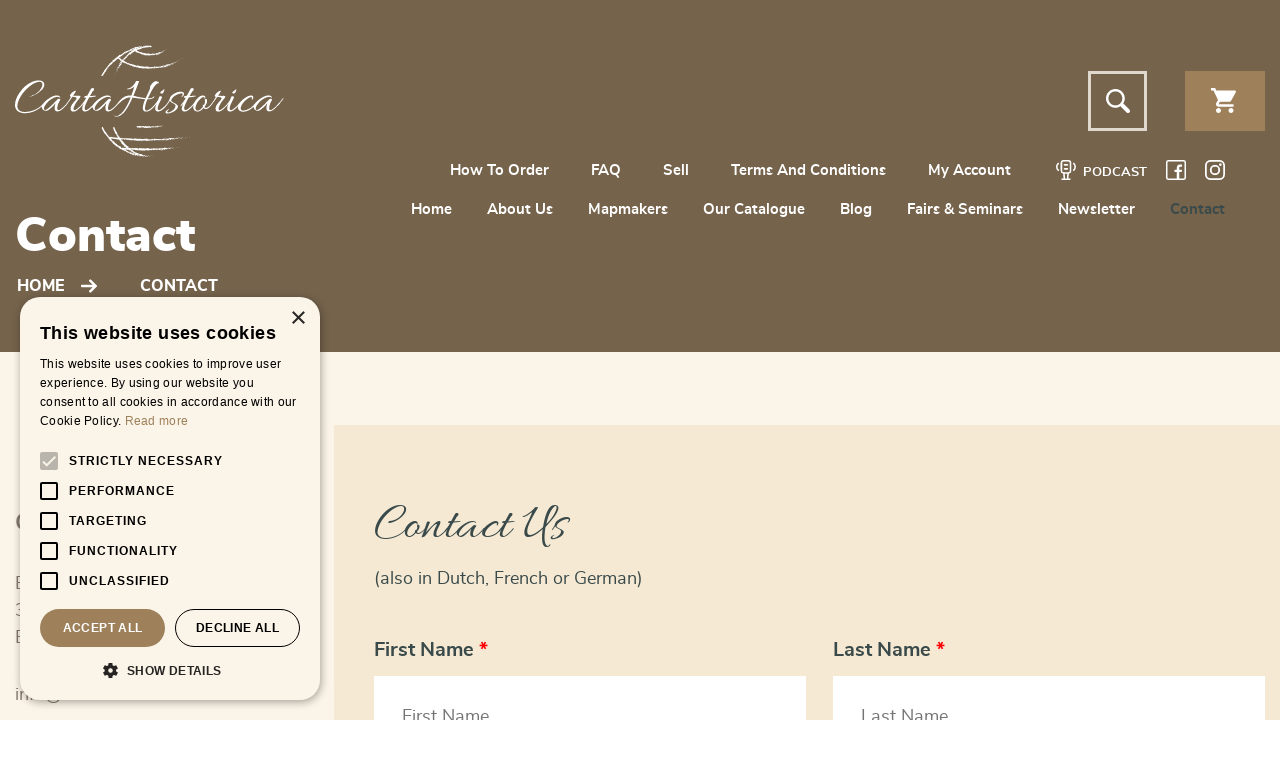

--- FILE ---
content_type: text/html; charset=UTF-8
request_url: https://www.cartahistorica.com/contact/
body_size: 16552
content:
<!DOCTYPE html>
<html lang="en-GB">
    <head>
		<!-- start cookie code -->
		<script type="text/javascript" charset="UTF-8" src="//cdn.cookie-script.com/s/d66d748f2b97546eb96c9dd963ef3f04.js"></script>
		<!-- einde cookie code -->
		<meta charset="utf-8">
		<meta name="viewport" content="width=device-width, initial-scale=1">
		<meta name="format-detection" content="telephone=no">
	<meta name='robots' content='index, follow, max-image-preview:large, max-snippet:-1, max-video-preview:-1' />
	<style>img:is([sizes="auto" i], [sizes^="auto," i]) { contain-intrinsic-size: 3000px 1500px }</style>
	
	<!-- This site is optimized with the Yoast SEO plugin v26.6 - https://yoast.com/wordpress/plugins/seo/ -->
	<title>Contact - CartaHistorica</title>
	<link rel="canonical" href="https://www.cartahistorica.com/contact/" />
	<meta property="og:locale" content="en_GB" />
	<meta property="og:type" content="article" />
	<meta property="og:title" content="Contact - CartaHistorica" />
	<meta property="og:url" content="https://www.cartahistorica.com/contact/" />
	<meta property="og:site_name" content="CartaHistorica" />
	<meta property="article:publisher" content="https://www.facebook.com/cartahistorica/" />
	<meta property="article:modified_time" content="2021-01-25T13:28:44+00:00" />
	<meta name="twitter:card" content="summary_large_image" />
	<script type="application/ld+json" class="yoast-schema-graph">{"@context":"https://schema.org","@graph":[{"@type":"WebPage","@id":"https://www.cartahistorica.com/contact/","url":"https://www.cartahistorica.com/contact/","name":"Contact - CartaHistorica","isPartOf":{"@id":"https://www.cartahistorica.com/#website"},"datePublished":"2018-11-05T12:24:05+00:00","dateModified":"2021-01-25T13:28:44+00:00","breadcrumb":{"@id":"https://www.cartahistorica.com/contact/#breadcrumb"},"inLanguage":"en-GB","potentialAction":[{"@type":"ReadAction","target":["https://www.cartahistorica.com/contact/"]}]},{"@type":"BreadcrumbList","@id":"https://www.cartahistorica.com/contact/#breadcrumb","itemListElement":[{"@type":"ListItem","position":1,"name":"Home","item":"https://www.cartahistorica.com/"},{"@type":"ListItem","position":2,"name":"Contact"}]},{"@type":"WebSite","@id":"https://www.cartahistorica.com/#website","url":"https://www.cartahistorica.com/","name":"Cartahistorica","description":"A unique maps webshop.","publisher":{"@id":"https://www.cartahistorica.com/#organization"},"potentialAction":[{"@type":"SearchAction","target":{"@type":"EntryPoint","urlTemplate":"https://www.cartahistorica.com/?s={search_term_string}"},"query-input":{"@type":"PropertyValueSpecification","valueRequired":true,"valueName":"search_term_string"}}],"inLanguage":"en-GB"},{"@type":"Organization","@id":"https://www.cartahistorica.com/#organization","name":"CartaHistorica","url":"https://www.cartahistorica.com/","logo":{"@type":"ImageObject","inLanguage":"en-GB","@id":"https://www.cartahistorica.com/#/schema/logo/image/","url":"https://www.cartahistorica.com/wp-content/uploads/2019/12/favicon.png","contentUrl":"https://www.cartahistorica.com/wp-content/uploads/2019/12/favicon.png","width":512,"height":512,"caption":"CartaHistorica"},"image":{"@id":"https://www.cartahistorica.com/#/schema/logo/image/"},"sameAs":["https://www.facebook.com/cartahistorica/","https://www.instagram.com/cartahistorica/"]}]}</script>
	<!-- / Yoast SEO plugin. -->


<link rel="alternate" type="application/rss+xml" title="CartaHistorica &raquo; Feed" href="https://www.cartahistorica.com/feed/" />
<link rel='stylesheet' id='wp-block-library-css' href='https://www.cartahistorica.com/wp-includes/css/dist/block-library/style.min.css?ver=d23623022bbf71d878d392c10c625459' media='all' />
<style id='wp-block-library-theme-inline-css'>
.wp-block-audio :where(figcaption){color:#555;font-size:13px;text-align:center}.is-dark-theme .wp-block-audio :where(figcaption){color:#ffffffa6}.wp-block-audio{margin:0 0 1em}.wp-block-code{border:1px solid #ccc;border-radius:4px;font-family:Menlo,Consolas,monaco,monospace;padding:.8em 1em}.wp-block-embed :where(figcaption){color:#555;font-size:13px;text-align:center}.is-dark-theme .wp-block-embed :where(figcaption){color:#ffffffa6}.wp-block-embed{margin:0 0 1em}.blocks-gallery-caption{color:#555;font-size:13px;text-align:center}.is-dark-theme .blocks-gallery-caption{color:#ffffffa6}:root :where(.wp-block-image figcaption){color:#555;font-size:13px;text-align:center}.is-dark-theme :root :where(.wp-block-image figcaption){color:#ffffffa6}.wp-block-image{margin:0 0 1em}.wp-block-pullquote{border-bottom:4px solid;border-top:4px solid;color:currentColor;margin-bottom:1.75em}.wp-block-pullquote cite,.wp-block-pullquote footer,.wp-block-pullquote__citation{color:currentColor;font-size:.8125em;font-style:normal;text-transform:uppercase}.wp-block-quote{border-left:.25em solid;margin:0 0 1.75em;padding-left:1em}.wp-block-quote cite,.wp-block-quote footer{color:currentColor;font-size:.8125em;font-style:normal;position:relative}.wp-block-quote:where(.has-text-align-right){border-left:none;border-right:.25em solid;padding-left:0;padding-right:1em}.wp-block-quote:where(.has-text-align-center){border:none;padding-left:0}.wp-block-quote.is-large,.wp-block-quote.is-style-large,.wp-block-quote:where(.is-style-plain){border:none}.wp-block-search .wp-block-search__label{font-weight:700}.wp-block-search__button{border:1px solid #ccc;padding:.375em .625em}:where(.wp-block-group.has-background){padding:1.25em 2.375em}.wp-block-separator.has-css-opacity{opacity:.4}.wp-block-separator{border:none;border-bottom:2px solid;margin-left:auto;margin-right:auto}.wp-block-separator.has-alpha-channel-opacity{opacity:1}.wp-block-separator:not(.is-style-wide):not(.is-style-dots){width:100px}.wp-block-separator.has-background:not(.is-style-dots){border-bottom:none;height:1px}.wp-block-separator.has-background:not(.is-style-wide):not(.is-style-dots){height:2px}.wp-block-table{margin:0 0 1em}.wp-block-table td,.wp-block-table th{word-break:normal}.wp-block-table :where(figcaption){color:#555;font-size:13px;text-align:center}.is-dark-theme .wp-block-table :where(figcaption){color:#ffffffa6}.wp-block-video :where(figcaption){color:#555;font-size:13px;text-align:center}.is-dark-theme .wp-block-video :where(figcaption){color:#ffffffa6}.wp-block-video{margin:0 0 1em}:root :where(.wp-block-template-part.has-background){margin-bottom:0;margin-top:0;padding:1.25em 2.375em}
</style>
<style id='classic-theme-styles-inline-css'>
/*! This file is auto-generated */
.wp-block-button__link{color:#fff;background-color:#32373c;border-radius:9999px;box-shadow:none;text-decoration:none;padding:calc(.667em + 2px) calc(1.333em + 2px);font-size:1.125em}.wp-block-file__button{background:#32373c;color:#fff;text-decoration:none}
</style>
<style id='global-styles-inline-css'>
:root{--wp--preset--aspect-ratio--square: 1;--wp--preset--aspect-ratio--4-3: 4/3;--wp--preset--aspect-ratio--3-4: 3/4;--wp--preset--aspect-ratio--3-2: 3/2;--wp--preset--aspect-ratio--2-3: 2/3;--wp--preset--aspect-ratio--16-9: 16/9;--wp--preset--aspect-ratio--9-16: 9/16;--wp--preset--color--black: #000000;--wp--preset--color--cyan-bluish-gray: #abb8c3;--wp--preset--color--white: #ffffff;--wp--preset--color--pale-pink: #f78da7;--wp--preset--color--vivid-red: #cf2e2e;--wp--preset--color--luminous-vivid-orange: #ff6900;--wp--preset--color--luminous-vivid-amber: #fcb900;--wp--preset--color--light-green-cyan: #7bdcb5;--wp--preset--color--vivid-green-cyan: #00d084;--wp--preset--color--pale-cyan-blue: #8ed1fc;--wp--preset--color--vivid-cyan-blue: #0693e3;--wp--preset--color--vivid-purple: #9b51e0;--wp--preset--gradient--vivid-cyan-blue-to-vivid-purple: linear-gradient(135deg,rgba(6,147,227,1) 0%,rgb(155,81,224) 100%);--wp--preset--gradient--light-green-cyan-to-vivid-green-cyan: linear-gradient(135deg,rgb(122,220,180) 0%,rgb(0,208,130) 100%);--wp--preset--gradient--luminous-vivid-amber-to-luminous-vivid-orange: linear-gradient(135deg,rgba(252,185,0,1) 0%,rgba(255,105,0,1) 100%);--wp--preset--gradient--luminous-vivid-orange-to-vivid-red: linear-gradient(135deg,rgba(255,105,0,1) 0%,rgb(207,46,46) 100%);--wp--preset--gradient--very-light-gray-to-cyan-bluish-gray: linear-gradient(135deg,rgb(238,238,238) 0%,rgb(169,184,195) 100%);--wp--preset--gradient--cool-to-warm-spectrum: linear-gradient(135deg,rgb(74,234,220) 0%,rgb(151,120,209) 20%,rgb(207,42,186) 40%,rgb(238,44,130) 60%,rgb(251,105,98) 80%,rgb(254,248,76) 100%);--wp--preset--gradient--blush-light-purple: linear-gradient(135deg,rgb(255,206,236) 0%,rgb(152,150,240) 100%);--wp--preset--gradient--blush-bordeaux: linear-gradient(135deg,rgb(254,205,165) 0%,rgb(254,45,45) 50%,rgb(107,0,62) 100%);--wp--preset--gradient--luminous-dusk: linear-gradient(135deg,rgb(255,203,112) 0%,rgb(199,81,192) 50%,rgb(65,88,208) 100%);--wp--preset--gradient--pale-ocean: linear-gradient(135deg,rgb(255,245,203) 0%,rgb(182,227,212) 50%,rgb(51,167,181) 100%);--wp--preset--gradient--electric-grass: linear-gradient(135deg,rgb(202,248,128) 0%,rgb(113,206,126) 100%);--wp--preset--gradient--midnight: linear-gradient(135deg,rgb(2,3,129) 0%,rgb(40,116,252) 100%);--wp--preset--font-size--small: 14px;--wp--preset--font-size--medium: 23px;--wp--preset--font-size--large: 26px;--wp--preset--font-size--x-large: 42px;--wp--preset--font-size--normal: 16px;--wp--preset--font-size--huge: 37px;--wp--preset--spacing--20: 0.44rem;--wp--preset--spacing--30: 0.67rem;--wp--preset--spacing--40: 1rem;--wp--preset--spacing--50: 1.5rem;--wp--preset--spacing--60: 2.25rem;--wp--preset--spacing--70: 3.38rem;--wp--preset--spacing--80: 5.06rem;--wp--preset--shadow--natural: 6px 6px 9px rgba(0, 0, 0, 0.2);--wp--preset--shadow--deep: 12px 12px 50px rgba(0, 0, 0, 0.4);--wp--preset--shadow--sharp: 6px 6px 0px rgba(0, 0, 0, 0.2);--wp--preset--shadow--outlined: 6px 6px 0px -3px rgba(255, 255, 255, 1), 6px 6px rgba(0, 0, 0, 1);--wp--preset--shadow--crisp: 6px 6px 0px rgba(0, 0, 0, 1);}:where(.is-layout-flex){gap: 0.5em;}:where(.is-layout-grid){gap: 0.5em;}body .is-layout-flex{display: flex;}.is-layout-flex{flex-wrap: wrap;align-items: center;}.is-layout-flex > :is(*, div){margin: 0;}body .is-layout-grid{display: grid;}.is-layout-grid > :is(*, div){margin: 0;}:where(.wp-block-columns.is-layout-flex){gap: 2em;}:where(.wp-block-columns.is-layout-grid){gap: 2em;}:where(.wp-block-post-template.is-layout-flex){gap: 1.25em;}:where(.wp-block-post-template.is-layout-grid){gap: 1.25em;}.has-black-color{color: var(--wp--preset--color--black) !important;}.has-cyan-bluish-gray-color{color: var(--wp--preset--color--cyan-bluish-gray) !important;}.has-white-color{color: var(--wp--preset--color--white) !important;}.has-pale-pink-color{color: var(--wp--preset--color--pale-pink) !important;}.has-vivid-red-color{color: var(--wp--preset--color--vivid-red) !important;}.has-luminous-vivid-orange-color{color: var(--wp--preset--color--luminous-vivid-orange) !important;}.has-luminous-vivid-amber-color{color: var(--wp--preset--color--luminous-vivid-amber) !important;}.has-light-green-cyan-color{color: var(--wp--preset--color--light-green-cyan) !important;}.has-vivid-green-cyan-color{color: var(--wp--preset--color--vivid-green-cyan) !important;}.has-pale-cyan-blue-color{color: var(--wp--preset--color--pale-cyan-blue) !important;}.has-vivid-cyan-blue-color{color: var(--wp--preset--color--vivid-cyan-blue) !important;}.has-vivid-purple-color{color: var(--wp--preset--color--vivid-purple) !important;}.has-black-background-color{background-color: var(--wp--preset--color--black) !important;}.has-cyan-bluish-gray-background-color{background-color: var(--wp--preset--color--cyan-bluish-gray) !important;}.has-white-background-color{background-color: var(--wp--preset--color--white) !important;}.has-pale-pink-background-color{background-color: var(--wp--preset--color--pale-pink) !important;}.has-vivid-red-background-color{background-color: var(--wp--preset--color--vivid-red) !important;}.has-luminous-vivid-orange-background-color{background-color: var(--wp--preset--color--luminous-vivid-orange) !important;}.has-luminous-vivid-amber-background-color{background-color: var(--wp--preset--color--luminous-vivid-amber) !important;}.has-light-green-cyan-background-color{background-color: var(--wp--preset--color--light-green-cyan) !important;}.has-vivid-green-cyan-background-color{background-color: var(--wp--preset--color--vivid-green-cyan) !important;}.has-pale-cyan-blue-background-color{background-color: var(--wp--preset--color--pale-cyan-blue) !important;}.has-vivid-cyan-blue-background-color{background-color: var(--wp--preset--color--vivid-cyan-blue) !important;}.has-vivid-purple-background-color{background-color: var(--wp--preset--color--vivid-purple) !important;}.has-black-border-color{border-color: var(--wp--preset--color--black) !important;}.has-cyan-bluish-gray-border-color{border-color: var(--wp--preset--color--cyan-bluish-gray) !important;}.has-white-border-color{border-color: var(--wp--preset--color--white) !important;}.has-pale-pink-border-color{border-color: var(--wp--preset--color--pale-pink) !important;}.has-vivid-red-border-color{border-color: var(--wp--preset--color--vivid-red) !important;}.has-luminous-vivid-orange-border-color{border-color: var(--wp--preset--color--luminous-vivid-orange) !important;}.has-luminous-vivid-amber-border-color{border-color: var(--wp--preset--color--luminous-vivid-amber) !important;}.has-light-green-cyan-border-color{border-color: var(--wp--preset--color--light-green-cyan) !important;}.has-vivid-green-cyan-border-color{border-color: var(--wp--preset--color--vivid-green-cyan) !important;}.has-pale-cyan-blue-border-color{border-color: var(--wp--preset--color--pale-cyan-blue) !important;}.has-vivid-cyan-blue-border-color{border-color: var(--wp--preset--color--vivid-cyan-blue) !important;}.has-vivid-purple-border-color{border-color: var(--wp--preset--color--vivid-purple) !important;}.has-vivid-cyan-blue-to-vivid-purple-gradient-background{background: var(--wp--preset--gradient--vivid-cyan-blue-to-vivid-purple) !important;}.has-light-green-cyan-to-vivid-green-cyan-gradient-background{background: var(--wp--preset--gradient--light-green-cyan-to-vivid-green-cyan) !important;}.has-luminous-vivid-amber-to-luminous-vivid-orange-gradient-background{background: var(--wp--preset--gradient--luminous-vivid-amber-to-luminous-vivid-orange) !important;}.has-luminous-vivid-orange-to-vivid-red-gradient-background{background: var(--wp--preset--gradient--luminous-vivid-orange-to-vivid-red) !important;}.has-very-light-gray-to-cyan-bluish-gray-gradient-background{background: var(--wp--preset--gradient--very-light-gray-to-cyan-bluish-gray) !important;}.has-cool-to-warm-spectrum-gradient-background{background: var(--wp--preset--gradient--cool-to-warm-spectrum) !important;}.has-blush-light-purple-gradient-background{background: var(--wp--preset--gradient--blush-light-purple) !important;}.has-blush-bordeaux-gradient-background{background: var(--wp--preset--gradient--blush-bordeaux) !important;}.has-luminous-dusk-gradient-background{background: var(--wp--preset--gradient--luminous-dusk) !important;}.has-pale-ocean-gradient-background{background: var(--wp--preset--gradient--pale-ocean) !important;}.has-electric-grass-gradient-background{background: var(--wp--preset--gradient--electric-grass) !important;}.has-midnight-gradient-background{background: var(--wp--preset--gradient--midnight) !important;}.has-small-font-size{font-size: var(--wp--preset--font-size--small) !important;}.has-medium-font-size{font-size: var(--wp--preset--font-size--medium) !important;}.has-large-font-size{font-size: var(--wp--preset--font-size--large) !important;}.has-x-large-font-size{font-size: var(--wp--preset--font-size--x-large) !important;}
:where(.wp-block-post-template.is-layout-flex){gap: 1.25em;}:where(.wp-block-post-template.is-layout-grid){gap: 1.25em;}
:where(.wp-block-columns.is-layout-flex){gap: 2em;}:where(.wp-block-columns.is-layout-grid){gap: 2em;}
:root :where(.wp-block-pullquote){font-size: 1.5em;line-height: 1.6;}
</style>
<style id='woocommerce-inline-inline-css'>
.woocommerce form .form-row .required { visibility: visible; }
</style>
<link rel='stylesheet' id='woo-variation-swatches-css' href='https://www.cartahistorica.com/wp-content/plugins/woo-variation-swatches/assets/css/frontend.min.css?ver=1708558304' media='all' />
<style id='woo-variation-swatches-inline-css'>
:root {
--wvs-tick:url("data:image/svg+xml;utf8,%3Csvg filter='drop-shadow(0px 0px 2px rgb(0 0 0 / .8))' xmlns='http://www.w3.org/2000/svg'  viewBox='0 0 30 30'%3E%3Cpath fill='none' stroke='%23ffffff' stroke-linecap='round' stroke-linejoin='round' stroke-width='4' d='M4 16L11 23 27 7'/%3E%3C/svg%3E");

--wvs-cross:url("data:image/svg+xml;utf8,%3Csvg filter='drop-shadow(0px 0px 5px rgb(255 255 255 / .6))' xmlns='http://www.w3.org/2000/svg' width='72px' height='72px' viewBox='0 0 24 24'%3E%3Cpath fill='none' stroke='%23ff0000' stroke-linecap='round' stroke-width='0.6' d='M5 5L19 19M19 5L5 19'/%3E%3C/svg%3E");
--wvs-single-product-item-width:30px;
--wvs-single-product-item-height:30px;
--wvs-single-product-item-font-size:16px}
</style>
<link rel='stylesheet' id='storefront-style-css' href='https://www.cartahistorica.com/wp-content/themes/storefront/style.css?ver=4.5.4' media='all' />
<link rel='stylesheet' id='jquery-lazyloadxt-fadein-css-css' href='//www.cartahistorica.com/wp-content/plugins/a3-lazy-load/assets/css/jquery.lazyloadxt.fadein.css?ver=d23623022bbf71d878d392c10c625459' media='all' />
<link rel='stylesheet' id='a3a3_lazy_load-css' href='//www.cartahistorica.com/wp-content/uploads/sass/a3_lazy_load.min.css?ver=1578574457' media='all' />
<link rel='stylesheet' id='addtoany-css' href='https://www.cartahistorica.com/wp-content/plugins/add-to-any/addtoany.min.css?ver=1.16' media='all' />
<link rel='stylesheet' id='storefront-icons-css' href='https://www.cartahistorica.com/wp-content/themes/storefront/assets/css/base/icons.css?ver=4.5.4' media='all' />
<link rel='stylesheet' id='storefront-woocommerce-style-css' href='https://www.cartahistorica.com/wp-content/themes/storefront/assets/css/woocommerce/woocommerce.css?ver=4.5.4' media='all' />
<style id='storefront-woocommerce-style-inline-css'>
@font-face {
				font-family: star;
				src: url(https://www.cartahistorica.com/wp-content/plugins/woocommerce/assets/fonts/star.eot);
				src:
					url(https://www.cartahistorica.com/wp-content/plugins/woocommerce/assets/fonts/star.eot?#iefix) format("embedded-opentype"),
					url(https://www.cartahistorica.com/wp-content/plugins/woocommerce/assets/fonts/star.woff) format("woff"),
					url(https://www.cartahistorica.com/wp-content/plugins/woocommerce/assets/fonts/star.ttf) format("truetype"),
					url(https://www.cartahistorica.com/wp-content/plugins/woocommerce/assets/fonts/star.svg#star) format("svg");
				font-weight: 400;
				font-style: normal;
			}
			@font-face {
				font-family: WooCommerce;
				src: url(https://www.cartahistorica.com/wp-content/plugins/woocommerce/assets/fonts/WooCommerce.eot);
				src:
					url(https://www.cartahistorica.com/wp-content/plugins/woocommerce/assets/fonts/WooCommerce.eot?#iefix) format("embedded-opentype"),
					url(https://www.cartahistorica.com/wp-content/plugins/woocommerce/assets/fonts/WooCommerce.woff) format("woff"),
					url(https://www.cartahistorica.com/wp-content/plugins/woocommerce/assets/fonts/WooCommerce.ttf) format("truetype"),
					url(https://www.cartahistorica.com/wp-content/plugins/woocommerce/assets/fonts/WooCommerce.svg#WooCommerce) format("svg");
				font-weight: 400;
				font-style: normal;
			}
</style>
<link rel='stylesheet' id='storefront-child-style-css' href='https://www.cartahistorica.com/wp-content/themes/cartahistorica/style.css?ver=1.0' media='all' />
<script id="addtoany-core-js-before">
window.a2a_config=window.a2a_config||{};a2a_config.callbacks=[];a2a_config.overlays=[];a2a_config.templates={};a2a_localize = {
	Share: "Share",
	Save: "Save",
	Subscribe: "Subscribe",
	Email: "Email",
	Bookmark: "Bookmark",
	ShowAll: "Show All",
	ShowLess: "Show less",
	FindServices: "Find service(s)",
	FindAnyServiceToAddTo: "Instantly find any service to add to",
	PoweredBy: "Powered by",
	ShareViaEmail: "Share via email",
	SubscribeViaEmail: "Subscribe via email",
	BookmarkInYourBrowser: "Bookmark in your browser",
	BookmarkInstructions: "Press Ctrl+D or \u2318+D to bookmark this page",
	AddToYourFavorites: "Add to your favourites",
	SendFromWebOrProgram: "Send from any email address or email program",
	EmailProgram: "Email program",
	More: "More&#8230;",
	ThanksForSharing: "Thanks for sharing!",
	ThanksForFollowing: "Thanks for following!"
};
</script>
<script defer src="https://static.addtoany.com/menu/page.js" id="addtoany-core-js"></script>
<script src="https://cdn.jsdelivr.net/npm/jquery@3.4.1/dist/jquery.min.js?ver=3.4.1" id="jquery-core-js"></script>
<script src="https://www.cartahistorica.com/wp-includes/js/jquery/jquery-migrate.min.js?ver=3.4.1" id="jquery-migrate-js"></script>
<script defer src="https://www.cartahistorica.com/wp-content/plugins/add-to-any/addtoany.min.js?ver=1.1" id="addtoany-jquery-js"></script>
<script src="https://www.cartahistorica.com/wp-content/plugins/woocommerce/assets/js/jquery-blockui/jquery.blockUI.min.js?ver=2.7.0-wc.8.7.2" id="jquery-blockui-js" data-wp-strategy="defer"></script>
<script id="wc-add-to-cart-js-extra">
var wc_add_to_cart_params = {"ajax_url":"\/wp-admin\/admin-ajax.php","wc_ajax_url":"\/?wc-ajax=%%endpoint%%","i18n_view_cart":"View cart","cart_url":"https:\/\/www.cartahistorica.com\/cart\/","is_cart":"","cart_redirect_after_add":"no"};
</script>
<script src="https://www.cartahistorica.com/wp-content/plugins/woocommerce/assets/js/frontend/add-to-cart.min.js?ver=8.7.2" id="wc-add-to-cart-js" defer data-wp-strategy="defer"></script>
<script src="https://www.cartahistorica.com/wp-content/plugins/woocommerce/assets/js/js-cookie/js.cookie.min.js?ver=2.1.4-wc.8.7.2" id="js-cookie-js" defer data-wp-strategy="defer"></script>
<script id="woocommerce-js-extra">
var woocommerce_params = {"ajax_url":"\/wp-admin\/admin-ajax.php","wc_ajax_url":"\/?wc-ajax=%%endpoint%%"};
</script>
<script src="https://www.cartahistorica.com/wp-content/plugins/woocommerce/assets/js/frontend/woocommerce.min.js?ver=8.7.2" id="woocommerce-js" defer data-wp-strategy="defer"></script>
<script src="https://www.cartahistorica.com/wp-includes/js/underscore.min.js?ver=1.13.7" id="underscore-js"></script>
<script src="https://www.cartahistorica.com/wp-content/themes/cartahistorica/assets/js/libs/detect.js?ver=d23623022bbf71d878d392c10c625459" id="detect-js"></script>
<script src="https://www.cartahistorica.com/wp-includes/js/backbone.min.js?ver=1.6.0" id="backbone-js"></script>
<script id="main_scripts-js-extra">
var myAjax = {"ajaxurl":"https:\/\/www.cartahistorica.com\/wp-admin\/admin-ajax.php","nonce":"309fe5f9c7"};
</script>
<script src="https://www.cartahistorica.com/wp-content/themes/cartahistorica/assets/js/scripts.js?ver=1" id="main_scripts-js"></script>
<script id="plugins-js-extra">
var myLocale = {"locale":null};
var WPURLS = {"siteurl":"https:\/\/www.cartahistorica.com\/wp-content\/themes\/storefront"};
</script>
<script src="https://www.cartahistorica.com/wp-content/themes/cartahistorica/assets/js/plugins.js?ver=1" id="plugins-js"></script>
<script id="wc-cart-fragments-js-extra">
var wc_cart_fragments_params = {"ajax_url":"\/wp-admin\/admin-ajax.php","wc_ajax_url":"\/?wc-ajax=%%endpoint%%","cart_hash_key":"wc_cart_hash_1ceb581dd6e8ae46056a9c392bbbc489","fragment_name":"wc_fragments_1ceb581dd6e8ae46056a9c392bbbc489","request_timeout":"5000"};
</script>
<script src="https://www.cartahistorica.com/wp-content/plugins/woocommerce/assets/js/frontend/cart-fragments.min.js?ver=8.7.2" id="wc-cart-fragments-js" defer data-wp-strategy="defer"></script>
<link rel="https://api.w.org/" href="https://www.cartahistorica.com/wp-json/" /><link rel="alternate" title="JSON" type="application/json" href="https://www.cartahistorica.com/wp-json/wp/v2/pages/208" /><link rel='shortlink' href='https://www.cartahistorica.com/?p=208' />

        <script type="text/javascript">
            var jQueryMigrateHelperHasSentDowngrade = false;

			window.onerror = function( msg, url, line, col, error ) {
				// Break out early, do not processing if a downgrade reqeust was already sent.
				if ( jQueryMigrateHelperHasSentDowngrade ) {
					return true;
                }

				var xhr = new XMLHttpRequest();
				var nonce = '4893d29ed1';
				var jQueryFunctions = [
					'andSelf',
					'browser',
					'live',
					'boxModel',
					'support.boxModel',
					'size',
					'swap',
					'clean',
					'sub',
                ];
				var match_pattern = /\)\.(.+?) is not a function/;
                var erroredFunction = msg.match( match_pattern );

                // If there was no matching functions, do not try to downgrade.
                if ( null === erroredFunction || typeof erroredFunction !== 'object' || typeof erroredFunction[1] === "undefined" || -1 === jQueryFunctions.indexOf( erroredFunction[1] ) ) {
                    return true;
                }

                // Set that we've now attempted a downgrade request.
                jQueryMigrateHelperHasSentDowngrade = true;

				xhr.open( 'POST', 'https://www.cartahistorica.com/wp-admin/admin-ajax.php' );
				xhr.setRequestHeader( 'Content-Type', 'application/x-www-form-urlencoded' );
				xhr.onload = function () {
					var response,
                        reload = false;

					if ( 200 === xhr.status ) {
                        try {
                        	response = JSON.parse( xhr.response );

                        	reload = response.data.reload;
                        } catch ( e ) {
                        	reload = false;
                        }
                    }

					// Automatically reload the page if a deprecation caused an automatic downgrade, ensure visitors get the best possible experience.
					if ( reload ) {
						location.reload();
                    }
				};

				xhr.send( encodeURI( 'action=jquery-migrate-downgrade-version&_wpnonce=' + nonce ) );

				// Suppress error alerts in older browsers
				return true;
			}
        </script>

			<noscript><style>.woocommerce-product-gallery{ opacity: 1 !important; }</style></noscript>
				<script  type="text/javascript">
				!function(f,b,e,v,n,t,s){if(f.fbq)return;n=f.fbq=function(){n.callMethod?
					n.callMethod.apply(n,arguments):n.queue.push(arguments)};if(!f._fbq)f._fbq=n;
					n.push=n;n.loaded=!0;n.version='2.0';n.queue=[];t=b.createElement(e);t.async=!0;
					t.src=v;s=b.getElementsByTagName(e)[0];s.parentNode.insertBefore(t,s)}(window,
					document,'script','https://connect.facebook.net/en_US/fbevents.js');
			</script>
			<!-- WooCommerce Facebook Integration Begin -->
			<script  type="text/javascript">

				fbq('init', '2547468498884493', {}, {
    "agent": "woocommerce-8.7.2-3.1.14"
});

				fbq( 'track', 'PageView', {
    "source": "woocommerce",
    "version": "8.7.2",
    "pluginVersion": "3.1.14"
} );

				document.addEventListener( 'DOMContentLoaded', function() {
					// Insert placeholder for events injected when a product is added to the cart through AJAX.
					document.body.insertAdjacentHTML( 'beforeend', '<div class=\"wc-facebook-pixel-event-placeholder\"></div>' );
				}, false );

			</script>
			<!-- WooCommerce Facebook Integration End -->
			<link rel="icon" href="https://www.cartahistorica.com/wp-content/uploads/2019/12/cropped-favicon-150x150.png" sizes="32x32" />
<link rel="icon" href="https://www.cartahistorica.com/wp-content/uploads/2019/12/cropped-favicon.png" sizes="192x192" />
<link rel="apple-touch-icon" href="https://www.cartahistorica.com/wp-content/uploads/2019/12/cropped-favicon.png" />
<meta name="msapplication-TileImage" content="https://www.cartahistorica.com/wp-content/uploads/2019/12/cropped-favicon.png" />
		<style id="wp-custom-css">
			.term-133 .page-numbers li:nth-child(2){display: none}

.page-id-5321 .breadcrumbs {display: none;}
.site-header-cart .cart-contents:after{
	display:none;
}
.main-nav_header{
	font-size:15px;
}		</style>
				<!-- Google Tag Manager -->
<script>(function(w,d,s,l,i){w[l]=w[l]||[];w[l].push({'gtm.start':
new Date().getTime(),event:'gtm.js'});var f=d.getElementsByTagName(s)[0],
j=d.createElement(s),dl=l!='dataLayer'?'&l='+l:'';j.async=true;j.src=
'https://www.googletagmanager.com/gtm.js?id='+i+dl;f.parentNode.insertBefore(j,f);
})(window,document,'script','dataLayer','GTM-5RWGJ88');</script>
<!-- End Google Tag Manager -->
</head>
<body class="wp-singular page-template page-template-template-contact page-template-template-contact-php page page-id-208 wp-embed-responsive wp-theme-storefront wp-child-theme-cartahistorica theme-storefront woocommerce-no-js woo-variation-swatches wvs-behavior-blur wvs-theme-cartahistorica wvs-show-label wvs-tooltip storefront-align-wide left-sidebar woocommerce-active">
		<!-- Google Tag Manager (noscript) -->
<noscript><iframe src="https://www.googletagmanager.com/ns.html?id=GTM-5RWGJ88"
height="0" width="0" style="display:none;visibility:hidden"></iframe></noscript>
<!-- End Google Tag Manager (noscript) -->
<div class="site-container">
				<section class="section search-form-wrapper">
			<div class="search-form mobile">
		<form role="search" method="get" action="https://www.cartahistorica.com">
             
        <label class="hide">Search</label>     
            <input type="text"  class="search-form__field" placeholder="Search" value="" name="s">
            <i class="close"></i>
        
    
        <button type="submit" class="search-form__submit" disabled=""><i class="svg-sprite svg-sprite_icon-search"><svg><use xlink:href="https://www.cartahistorica.com/wp-content/themes/cartahistorica/assets/img/sprite.svg#icon-search"></use></svg></i><span class="search-form__submit-text">Search</span></button>
    </form>
	
	</div><!-- search-form -->
		</section>
			<header class="outer-wrapper outer-wrapper_header">
		<section class="header header-section section" role="banner">
			<div class="logo logo_header">                                <a href="https://www.cartahistorica.com"><img src="https://www.cartahistorica.com/wp-content/uploads/2019/12/logo-header.svg" alt=""></a>
                    

        </div><!-- logo -->
  						<div class="header__block header__block_side">
				<div class="search-button js-search-button"><i class="svg-sprite svg-sprite_icon-search"><svg><use xlink:href="https://www.cartahistorica.com/wp-content/themes/cartahistorica/assets/img/sprite.svg#icon-search"></use></svg></i></div><!-- search-button -->
				        <ul id="site-header-cart" class="site-header-cart menu site-header-cart_empty">
            <li class="">
                      <a class="cart-contents cart-contents_empty" href="https://www.cartahistorica.com/checkout/" title="View your shopping basket">
        <i class="svg-sprite svg-sprite_icon-cart"><svg><use xlink:href="https://www.cartahistorica.com/wp-content/themes/cartahistorica/assets/img/sprite.svg#icon-cart"></use></svg></i>
                    <span class="hide">Cart is empty</span>
              </a>
                </li>
            <li>
                <div class="widget woocommerce widget_shopping_cart"><div class="widget_shopping_cart_content"></div></div>            </li>
        </ul>
            			</div><!-- header__block -->
			<div class="header__block header__block_main">
				<nav class="top-nav">
					<ul id = "menu-top-navigation" class = "menu"><li id="menu-item-1360" class="menu-item menu-item-type-post_type menu-item-object-page menu-item-1360"><a href="https://www.cartahistorica.com/how-to-order/">How To Order</a></li>
<li id="menu-item-565" class="menu-item menu-item-type-custom menu-item-object-custom menu-item-565"><a href="/faq/">FAQ</a></li>
<li id="menu-item-1812" class="menu-item menu-item-type-post_type menu-item-object-page menu-item-1812"><a href="https://www.cartahistorica.com/sell/">Sell</a></li>
<li id="menu-item-2096" class="menu-item menu-item-type-post_type menu-item-object-page menu-item-privacy-policy menu-item-2096"><a rel="privacy-policy" href="https://www.cartahistorica.com/terms-and-conditions/">Terms and conditions</a></li>
<li id="menu-item-602" class="menu-item menu-item-type-post_type menu-item-object-page menu-item-602"><a href="https://www.cartahistorica.com/my-account/">My Account</a></li>
</ul>					<div class="social-media-buttons social-media-buttons_header">
			<a rel="noreferrer" href="https://www.cartahistorica.com/podcast/" class="social-media-buttons__item social-media-buttons__item_podcast"><i class="svg-sprite svg-sprite_icon-podcast"><svg><use href="https://www.cartahistorica.com/wp-content/themes/cartahistorica/assets/img/sprite.svg#icon-podcast"></use></svg></i><span class="icon__text social-media-buttons__text">Podcast</span></a>
				<a rel="noreferrer" href="https://facebook.com/cartahistorica/" class="social-media-buttons__item" target="_blank"><i class="svg-sprite svg-sprite_icon-facebook"><svg><use href="https://www.cartahistorica.com/wp-content/themes/cartahistorica/assets/img/sprite.svg#icon-facebook"></use></svg></i><span class="icon__text social-media-buttons__text">Facebook</span></a>
						<a rel="noreferrer" href="https://www.instagram.com/cartahistorica/" class="social-media-buttons__item" target="_blank"><i class="svg-sprite svg-sprite_icon-instagram"><svg><use href="https://www.cartahistorica.com/wp-content/themes/cartahistorica/assets/img/sprite.svg#icon-instagram"></use></svg></i><span class="icon__text social-media-buttons__text">Instagram</span></a>
					</div><!-- social-media-buttons -->				</nav>
				<div class="main-nav-wrapper">
					<nav class="main-nav main-nav_header">
						<ul id = "menu-main-navigation" class = "menu"><li id="menu-item-562" class="menu-item menu-item-type-post_type menu-item-object-page menu-item-home menu-item-562"><a href="https://www.cartahistorica.com/">Home</a></li>
<li id="menu-item-608" class="menu-item menu-item-type-post_type menu-item-object-page menu-item-608"><a href="https://www.cartahistorica.com/about-us/">About Us</a></li>
<li id="menu-item-5190" class="menu-item menu-item-type-post_type menu-item-object-page menu-item-5190"><a href="https://www.cartahistorica.com/map-makers/">Mapmakers</a></li>
<li id="menu-item-613" class="menu-item menu-item-type-post_type menu-item-object-page menu-item-613"><a href="https://www.cartahistorica.com/our-catalogue/">Our Catalogue</a></li>
<li id="menu-item-610" class="menu-item menu-item-type-custom menu-item-object-custom menu-item-610"><a href="/blog/journal/">Blog</a></li>
<li id="menu-item-611" class="menu-item menu-item-type-custom menu-item-object-custom menu-item-611"><a href="/blog/fairs-and-seminars/">Fairs &#038; Seminars</a></li>
<li id="menu-item-8111" class="menu-item menu-item-type-post_type menu-item-object-page menu-item-8111"><a href="https://www.cartahistorica.com/newsletter/">Newsletter</a></li>
<li id="menu-item-612" class="menu-item menu-item-type-post_type menu-item-object-page current-menu-item page_item page-item-208 current_page_item menu-item-612"><a href="https://www.cartahistorica.com/contact/" aria-current="page">Contact</a></li>
</ul>						<nav class="top-nav top-nav_mobile">
							<ul id = "menu-top-navigation-1" class = "menu"><li class="menu-item menu-item-type-post_type menu-item-object-page menu-item-1360"><a href="https://www.cartahistorica.com/how-to-order/">How To Order</a></li>
<li class="menu-item menu-item-type-custom menu-item-object-custom menu-item-565"><a href="/faq/">FAQ</a></li>
<li class="menu-item menu-item-type-post_type menu-item-object-page menu-item-1812"><a href="https://www.cartahistorica.com/sell/">Sell</a></li>
<li class="menu-item menu-item-type-post_type menu-item-object-page menu-item-privacy-policy menu-item-2096"><a rel="privacy-policy" href="https://www.cartahistorica.com/terms-and-conditions/">Terms and conditions</a></li>
<li class="menu-item menu-item-type-post_type menu-item-object-page menu-item-602"><a href="https://www.cartahistorica.com/my-account/">My Account</a></li>
</ul>						</nav>
					 </nav>
				</div><!-- main-nav-wrapper -->
			</div><!-- header__block -->
			<div class="burger-holder">
				<span class="burger"><i></i><i></i><i></i><i></i><i></i><i></i></span> <span class="burger-text">Menu</span>
			</div><!-- burger-holder -->
		</section><!-- header -->
	</header>
	<article class="outer-wrapper outer-wrapper_banner outer-wrapper_banner-inner">
		<section class="banner-section banner-section_inner section" role="banner">
			<div class="banner banner_inner">
								<div class="banner__title-holder">
											<h1 class="banner__title ">Contact</h1>
									</div><!-- banner__title-holder -->
													<div class="breadcrumbs" typeof="BreadcrumbList" vocab="https://schema.org/">
						<span><span><a href="https://www.cartahistorica.com/">Home</a></span>  <span class="breadcrumb_last" aria-current="page">Contact</span></span>					</div>
									<div class="back back_mobile">
						<a href="javascript:history.back();" class="back__link link-arrow link-arrow_left"><i class="svg-sprite svg-sprite_icon-arrow"><svg><use xlink:href="https://www.cartahistorica.com/wp-content/themes/cartahistorica/assets/img/sprite.svg#icon-arrow"></use></svg></i> Go back</a>
					</div>
			</div><!-- banner -->
		</section>
	</article>
<article class="outer-wrapper">
	<section class="contact-section section section_single section_page">

		<div class="contact">
				
			<div class="contact__form">
										<div class="form">
													<h2 class="form__title">Contact Us</h2>
																			<div class="form__text"><p>(also in Dutch, French or German)</p>
</div>
																			<div class="form__code">
								<div class="wpforms-container " id="wpforms-10"><form id="wpforms-form-10" class="wpforms-validate wpforms-form wpforms-ajax-form" data-formid="10" method="post" enctype="multipart/form-data" action="/contact/" data-token="7e2a66f9ca76c4b5902c7457d4b2a109" data-token-time="1769604420"><noscript class="wpforms-error-noscript">Please enable JavaScript in your browser to complete this form.</noscript><div class="wpforms-field-container"><div id="wpforms-10-field_5-container" class="wpforms-field wpforms-field-hidden" data-field-id="5"><input type="hidden" id="wpforms-10-field_5" name="wpforms[fields][5]"></div><div id="wpforms-10-field_4-container" class="wpforms-field wpforms-field-text wpforms-one-half wpforms-first" data-field-id="4"><label class="wpforms-field-label" for="wpforms-10-field_4">First Name <span class="wpforms-required-label">*</span></label><input type="text" id="wpforms-10-field_4" class="wpforms-field-large wpforms-field-required" name="wpforms[fields][4]" placeholder="First Name" required></div><div id="wpforms-10-field_6-container" class="wpforms-field wpforms-field-text wpforms-one-half" data-field-id="6"><label class="wpforms-field-label" for="wpforms-10-field_6">Last Name  <span class="wpforms-required-label">*</span></label><input type="text" id="wpforms-10-field_6" class="wpforms-field-large wpforms-field-required" name="wpforms[fields][6]" placeholder="Last Name" required></div><div id="wpforms-10-field_7-container" class="wpforms-field wpforms-field-phone wpforms-one-half wpforms-first" data-field-id="7"><label class="wpforms-field-label" for="wpforms-10-field_7">Phone <span class="wpforms-required-label">*</span></label><input type="tel" id="wpforms-10-field_7" class="wpforms-field-large wpforms-field-required" data-rule-int-phone-field="true" name="wpforms[fields][7]" placeholder="Phone" aria-label="Phone" required></div><div id="wpforms-10-field_1-container" class="wpforms-field wpforms-field-email wpforms-one-half" data-field-id="1"><label class="wpforms-field-label" for="wpforms-10-field_1">E-mail <span class="wpforms-required-label">*</span></label><input type="email" id="wpforms-10-field_1" class="wpforms-field-large wpforms-field-required" name="wpforms[fields][1]" placeholder="E-mail" spellcheck="false" required></div><div id="wpforms-10-field_8-container" class="wpforms-field wpforms-field-text" data-field-id="8"><label class="wpforms-field-label" for="wpforms-10-field_8">Subject <span class="wpforms-required-label">*</span></label><input type="text" id="wpforms-10-field_8" class="wpforms-field-large wpforms-field-required" name="wpforms[fields][8]" placeholder="Subject" required></div><div id="wpforms-10-field_2-container" class="wpforms-field wpforms-field-textarea" data-field-id="2"><label class="wpforms-field-label" for="wpforms-10-field_2">Message <span class="wpforms-required-label">*</span></label><textarea id="wpforms-10-field_2" class="wpforms-field-large wpforms-field-required" name="wpforms[fields][2]" placeholder="Message" required></textarea></div></div><!-- .wpforms-field-container --><div class="wpforms-field wpforms-field-hp"><label for="wpforms-10-field-hp" class="wpforms-field-label">Name</label><input type="text" name="wpforms[hp]" id="wpforms-10-field-hp" class="wpforms-field-medium"></div><div class="wpforms-recaptcha-container wpforms-is-recaptcha wpforms-is-recaptcha-type-v3" ><input type="hidden" name="wpforms[recaptcha]" value=""></div><div class="wpforms-submit-container" ><input type="hidden" name="wpforms[id]" value="10"><input type="hidden" name="page_title" value="Contact"><input type="hidden" name="page_url" value="https://www.cartahistorica.com/contact/"><input type="hidden" name="url_referer" value=""><input type="hidden" name="page_id" value="208"><input type="hidden" name="wpforms[post_id]" value="208"><button type="submit" name="wpforms[submit]" id="wpforms-submit-10" class="wpforms-submit" aria-live="assertive" value="wpforms-submit">Send</button><img src="https://www.cartahistorica.com/wp-content/plugins/wpforms/assets/images/submit-spin.svg" class="wpforms-submit-spinner" style="display: none;" width="26" height="26" alt="Loading"></div></form></div>  <!-- .wpforms-container -->							</div>
											</div><!-- form -->
			</div><!-- contact__form -->

			<div class="contact__side-block">
				<div class="contact__side-block-title">
					Contact				</div><!-- contact__side-block-title -->

													<div class="contact__side-block-item">
													Edelweisslaan 13<br />
3080 Tervuren (near Brussels)<br />
Belgium												
					</div>
													<div class="contact__side-block-item">
						<a href="/cdn-cgi/l/email-protection#c8a1a6aea788aba9babca9a0a1bbbca7baa1aba9e6aba7a5" itemprop="email"><span class="__cf_email__" data-cfemail="acc5c2cac3eccfcdded8cdc4c5dfd8c3dec5cfcd82cfc3c1">[email&#160;protected]</span></a>
					</div>
													<div class="contact__side-block-item">
				  		<a href="tel:+3227681357" class="phone-link" itemprop="telephone">+32 27 68 13 57</a>
					</div><!-- contact-data__block -->
													<div class="contact__side-block-item">
				  		<a href="tel:+32496588110" class="phone-link" itemprop="telephone">+32 496 58 81 10</a>
					</div><!-- contact-data__block -->
				
				<div class="social-media-buttons contact__side-block-item social-media-buttons_side-block">
			<a rel="noreferrer" href="https://www.cartahistorica.com/podcast/" class="social-media-buttons__item social-media-buttons__item_podcast"><i class="svg-sprite svg-sprite_icon-podcast"><svg><use href="https://www.cartahistorica.com/wp-content/themes/cartahistorica/assets/img/sprite.svg#icon-podcast"></use></svg></i><span class="icon__text social-media-buttons__text">Podcast</span></a>
				<a rel="noreferrer" href="https://facebook.com/cartahistorica/" class="social-media-buttons__item" target="_blank"><i class="svg-sprite svg-sprite_icon-facebook"><svg><use href="https://www.cartahistorica.com/wp-content/themes/cartahistorica/assets/img/sprite.svg#icon-facebook"></use></svg></i><span class="icon__text social-media-buttons__text">Facebook</span></a>
						<a rel="noreferrer" href="https://www.instagram.com/cartahistorica/" class="social-media-buttons__item" target="_blank"><i class="svg-sprite svg-sprite_icon-instagram"><svg><use href="https://www.cartahistorica.com/wp-content/themes/cartahistorica/assets/img/sprite.svg#icon-instagram"></use></svg></i><span class="icon__text social-media-buttons__text">Instagram</span></a>
					</div><!-- social-media-buttons -->
									<div class="contact__side-block-item">
						You can also contact us for a zoom chat.					</div>
							</div><!-- contact__side-block -->

		</div><!-- contact -->
	</section>
</article>
</div> <!-- site-container -->
<div class="site-footer">
	<footer class="outer-wrapper outer-wrapper_footer">
	<section class="footer-section section">
		<div class="footer">
			<div class="footer__block footer__block_logo">

				<div class="logo logo_footer">                                <a href="https://www.cartahistorica.com"><img src="https://www.cartahistorica.com/wp-content/uploads/2019/12/logo-header.svg" alt=""></a>
                    

        </div><!-- logo -->
  			</div><!-- footer__block -->

			<div class="footer__block footer__block_menu footer__block_menu-1">
				<nav class="footer-nav"><div id="nav_menu-2" class="widget widget_nav_menu"><h3 class="footer__block-title">Navigation</h3><div class="menu-main-navigation-container"><ul id="menu-main-navigation-1" class="menu"><li class="menu-item menu-item-type-post_type menu-item-object-page menu-item-home menu-item-562"><a href="https://www.cartahistorica.com/">Home</a></li>
<li class="menu-item menu-item-type-post_type menu-item-object-page menu-item-608"><a href="https://www.cartahistorica.com/about-us/">About Us</a></li>
<li class="menu-item menu-item-type-post_type menu-item-object-page menu-item-5190"><a href="https://www.cartahistorica.com/map-makers/">Mapmakers</a></li>
<li class="menu-item menu-item-type-post_type menu-item-object-page menu-item-613"><a href="https://www.cartahistorica.com/our-catalogue/">Our Catalogue</a></li>
<li class="menu-item menu-item-type-custom menu-item-object-custom menu-item-610"><a href="/blog/journal/">Blog</a></li>
<li class="menu-item menu-item-type-custom menu-item-object-custom menu-item-611"><a href="/blog/fairs-and-seminars/">Fairs &#038; Seminars</a></li>
<li class="menu-item menu-item-type-post_type menu-item-object-page menu-item-8111"><a href="https://www.cartahistorica.com/newsletter/">Newsletter</a></li>
<li class="menu-item menu-item-type-post_type menu-item-object-page current-menu-item page_item page-item-208 current_page_item menu-item-612"><a href="https://www.cartahistorica.com/contact/" aria-current="page">Contact</a></li>
</ul></div></div></nav>
			</div><!-- footer__block -->

			<div class="footer__block footer__block_menu footer__block_menu-2">
				<nav class="footer-nav"><div id="nav_menu-3" class="widget widget_nav_menu"><h3 class="footer__block-title">Account</h3><div class="menu-account-container"><ul id="menu-account" class="menu"><li id="menu-item-874" class="menu-item menu-item-type-post_type menu-item-object-page menu-item-874"><a href="https://www.cartahistorica.com/my-account/">Login / My account</a></li>
</ul></div></div></nav>
			</div><!-- footer__block -->

			<div class="footer__block footer__block_contact">
								<h3 class="footer__block-title">
					Contact				</h3> 	
			
				<div class="contact-data contact-data_footer">

					<div itemscope itemtype="http://schema.org/Organization">
					  
													<div class="contact-data__block contact-data__block_address">
									<div class="contact-data__item">
																					Edelweisslaan 13<br />
3080 Tervuren (near Brussels)<br />
Belgium																			 	
									</div><!-- contact-data__item -->	
							</div><!-- contact-data__block -->
						
													<div class="contact-data__block contact-data__block_email">
									<div class="contact-data__item">
									 	<a href="/cdn-cgi/l/email-protection#4c25222a230c2f2d3e382d24253f38233e252f2d622f2321" itemprop="email"><span class="__cf_email__" data-cfemail="1970777f76597a786b6d7871706a6d766b707a78377a7674">[email&#160;protected]</span></a>
									</div><!-- contact-data__item -->	
							</div><!-- contact-data__block -->
						
													<div class="contact-data__block contact-data__block_phone">
								  	<div class="contact-data__item contact-data__item_phone">
								  		<a href="tel:+3227681357" class="phone-link" itemprop="telephone">+32 27 68 13 57</a>
								  	</div><!-- contact-data__item -->
							</div><!-- contact-data__block -->
						
													<div class="contact-data__block contact-data__block_phone">
								  	<div class="contact-data__item contact-data__item_phone">
								  		<a href="tel:+32496588110" class="phone-link" itemprop="telephone">+32 496 58 81 10</a>
								  	</div><!-- contact-data__item -->
							</div><!-- contact-data__block -->
						
													<div class="contact-data__block contact-data__block_phone">
								<div class="contact-data__item contact-data__item_btw" data-title="btw">
								 	<span>BE0740984087</span>
								</div><!-- contact-data__item -->	
							</div><!-- contact-data__block -->
												
					</div>
				</div><!-- contact-data -->
					
			</div><!-- footer__block -->

			<div class="footer__block footer__block_social">
				<div class="social-media-buttons social-media-buttons_footer">
				<a rel="noreferrer" href="https://facebook.com/cartahistorica/" class="social-media-buttons__item" target="_blank"><i class="svg-sprite svg-sprite_icon-facebook"><svg><use href="https://www.cartahistorica.com/wp-content/themes/cartahistorica/assets/img/sprite.svg#icon-facebook"></use></svg></i><span class="icon__text social-media-buttons__text">Facebook</span></a>
						<a rel="noreferrer" href="https://www.instagram.com/cartahistorica/" class="social-media-buttons__item" target="_blank"><i class="svg-sprite svg-sprite_icon-instagram"><svg><use href="https://www.cartahistorica.com/wp-content/themes/cartahistorica/assets/img/sprite.svg#icon-instagram"></use></svg></i><span class="icon__text social-media-buttons__text">Instagram</span></a>
							<a rel="noreferrer" href="https://www.cartahistorica.com/podcast/" class="social-media-buttons__item social-media-buttons__item_podcast"><i class="svg-sprite svg-sprite_icon-podcast"><svg><use href="https://www.cartahistorica.com/wp-content/themes/cartahistorica/assets/img/sprite.svg#icon-podcast"></use></svg></i><span class="icon__text social-media-buttons__text">Podcast</span></a>
	</div><!-- social-media-buttons -->			</div><!-- footer__block -->
		</div><!-- footer -->
	</section>
</footer>	<article class="outer-wrapper outer-wrapper_copyrights">
	<section class="copyrights-section section">
		<div class="copyrights">
			©2019 - 2026 CartaHistorica. All Rights Reserved.		</div><!-- copyrights -->
		<nav class="legal-nav-wrapper"><ul id = "menu-legal-info-nav" class = "legal-nav"><li id="menu-item-568" class="menu-item menu-item-type-post_type menu-item-object-page menu-item-568"><a href="https://www.cartahistorica.com/sitemap/">Sitemap</a></li>
<li id="menu-item-575" class="menu-item menu-item-type-post_type menu-item-object-page menu-item-575"><a href="https://www.cartahistorica.com/privacy-policy/">Privacy Policy</a></li>
<li id="menu-item-569" class="menu-item menu-item-type-post_type menu-item-object-page menu-item-569"><a href="https://www.cartahistorica.com/cookie-policy/">Cookie Policy</a></li>
</ul></nav>		<div class="developers">
			<p class="design_by"><a href="https://www.conversal.be/website-laten-maken/" class="developers__link" rel="noreferrer" target="_blank" title="Conversal">Website laten maken</a> door Conversal</p>
		</div><!-- developers -->
	</section>
</article></div><!-- site-footer -->
<script data-cfasync="false" src="/cdn-cgi/scripts/5c5dd728/cloudflare-static/email-decode.min.js"></script><script type="speculationrules">
{"prefetch":[{"source":"document","where":{"and":[{"href_matches":"\/*"},{"not":{"href_matches":["\/wp-*.php","\/wp-admin\/*","\/wp-content\/uploads\/*","\/wp-content\/*","\/wp-content\/plugins\/*","\/wp-content\/themes\/cartahistorica\/*","\/wp-content\/themes\/storefront\/*","\/*\\?(.+)"]}},{"not":{"selector_matches":"a[rel~=\"nofollow\"]"}},{"not":{"selector_matches":".no-prefetch, .no-prefetch a"}}]},"eagerness":"conservative"}]}
</script>
<script id="mcjs">!function(c,h,i,m,p){m=c.createElement(h),p=c.getElementsByTagName(h)[0],m.async=1,m.src=i,p.parentNode.insertBefore(m,p)}(document,"script","https://chimpstatic.com/mcjs-connected/js/users/e1e791bf41bf5d5fb00a5af26/4001ae85dcf8ed28571283b39.js");</script>			<!-- Facebook Pixel Code -->
			<noscript>
				<img
					height="1"
					width="1"
					style="display:none"
					alt="fbpx"
					src="https://www.facebook.com/tr?id=2547468498884493&ev=PageView&noscript=1"
				/>
			</noscript>
			<!-- End Facebook Pixel Code -->
				<script>
		(function () {
			var c = document.body.className;
			c = c.replace(/woocommerce-no-js/, 'woocommerce-js');
			document.body.className = c;
		})();
	</script>
	<link rel='stylesheet' id='wpforms-classic-base-css' href='https://www.cartahistorica.com/wp-content/plugins/wpforms/assets/css/frontend/classic/wpforms-base.min.css?ver=1.9.8.7' media='all' />
<script src="https://www.cartahistorica.com/wp-content/plugins/woocommerce/assets/js/sourcebuster/sourcebuster.min.js?ver=8.7.2" id="sourcebuster-js-js"></script>
<script id="wc-order-attribution-js-extra">
var wc_order_attribution = {"params":{"lifetime":1.0e-5,"session":30,"ajaxurl":"https:\/\/www.cartahistorica.com\/wp-admin\/admin-ajax.php","prefix":"wc_order_attribution_","allowTracking":true},"fields":{"source_type":"current.typ","referrer":"current_add.rf","utm_campaign":"current.cmp","utm_source":"current.src","utm_medium":"current.mdm","utm_content":"current.cnt","utm_id":"current.id","utm_term":"current.trm","session_entry":"current_add.ep","session_start_time":"current_add.fd","session_pages":"session.pgs","session_count":"udata.vst","user_agent":"udata.uag"}};
</script>
<script src="https://www.cartahistorica.com/wp-content/plugins/woocommerce/assets/js/frontend/order-attribution.min.js?ver=8.7.2" id="wc-order-attribution-js"></script>
<script id="wp-util-js-extra">
var _wpUtilSettings = {"ajax":{"url":"\/wp-admin\/admin-ajax.php"}};
</script>
<script src="https://www.cartahistorica.com/wp-includes/js/wp-util.min.js?ver=d23623022bbf71d878d392c10c625459" id="wp-util-js"></script>
<script id="wp-api-request-js-extra">
var wpApiSettings = {"root":"https:\/\/www.cartahistorica.com\/wp-json\/","nonce":"013375dd66","versionString":"wp\/v2\/"};
</script>
<script src="https://www.cartahistorica.com/wp-includes/js/api-request.min.js?ver=d23623022bbf71d878d392c10c625459" id="wp-api-request-js"></script>
<script src="https://www.cartahistorica.com/wp-includes/js/dist/hooks.min.js?ver=4d63a3d491d11ffd8ac6" id="wp-hooks-js"></script>
<script src="https://www.cartahistorica.com/wp-includes/js/dist/i18n.min.js?ver=5e580eb46a90c2b997e6" id="wp-i18n-js"></script>
<script id="wp-i18n-js-after">
wp.i18n.setLocaleData( { 'text direction\u0004ltr': [ 'ltr' ] } );
</script>
<script src="https://www.cartahistorica.com/wp-includes/js/dist/vendor/wp-polyfill.min.js?ver=3.15.0" id="wp-polyfill-js"></script>
<script src="https://www.cartahistorica.com/wp-includes/js/dist/url.min.js?ver=c2964167dfe2477c14ea" id="wp-url-js"></script>
<script id="wp-api-fetch-js-translations">
( function( domain, translations ) {
	var localeData = translations.locale_data[ domain ] || translations.locale_data.messages;
	localeData[""].domain = domain;
	wp.i18n.setLocaleData( localeData, domain );
} )( "default", {"translation-revision-date":"2025-11-13 00:57:08+0000","generator":"GlotPress\/4.0.3","domain":"messages","locale_data":{"messages":{"":{"domain":"messages","plural-forms":"nplurals=2; plural=n != 1;","lang":"en_GB"},"You are probably offline.":["You are probably offline."],"Media upload failed. If this is a photo or a large image, please scale it down and try again.":["Media upload failed. If this is a photo or a large image, please scale it down and try again."],"The response is not a valid JSON response.":["The response is not a valid JSON response."],"An unknown error occurred.":["An unknown error occurred."]}},"comment":{"reference":"wp-includes\/js\/dist\/api-fetch.js"}} );
</script>
<script src="https://www.cartahistorica.com/wp-includes/js/dist/api-fetch.min.js?ver=3623a576c78df404ff20" id="wp-api-fetch-js"></script>
<script id="wp-api-fetch-js-after">
wp.apiFetch.use( wp.apiFetch.createRootURLMiddleware( "https://www.cartahistorica.com/wp-json/" ) );
wp.apiFetch.nonceMiddleware = wp.apiFetch.createNonceMiddleware( "013375dd66" );
wp.apiFetch.use( wp.apiFetch.nonceMiddleware );
wp.apiFetch.use( wp.apiFetch.mediaUploadMiddleware );
wp.apiFetch.nonceEndpoint = "https://www.cartahistorica.com/wp-admin/admin-ajax.php?action=rest-nonce";
</script>
<script id="woo-variation-swatches-js-extra">
var woo_variation_swatches_options = {"show_variation_label":"1","clear_on_reselect":"","variation_label_separator":":","is_mobile":"","show_variation_stock":"","stock_label_threshold":"5","cart_redirect_after_add":"no","enable_ajax_add_to_cart":"yes","cart_url":"https:\/\/www.cartahistorica.com\/cart\/","is_cart":""};
</script>
<script src="https://www.cartahistorica.com/wp-content/plugins/woo-variation-swatches/assets/js/frontend.min.js?ver=1708558304" id="woo-variation-swatches-js"></script>
<script id="mailchimp-woocommerce-js-extra">
var mailchimp_public_data = {"site_url":"https:\/\/www.cartahistorica.com","ajax_url":"https:\/\/www.cartahistorica.com\/wp-admin\/admin-ajax.php","disable_carts":"","subscribers_only":"","language":"en","allowed_to_set_cookies":"1"};
</script>
<script src="https://www.cartahistorica.com/wp-content/plugins/mailchimp-for-woocommerce/public/js/mailchimp-woocommerce-public.min.js?ver=4.4.1.07" id="mailchimp-woocommerce-js"></script>
<script src="https://www.cartahistorica.com/wp-content/themes/storefront/assets/js/navigation.min.js?ver=4.5.4" id="storefront-navigation-js"></script>
<script id="jquery-lazyloadxt-js-extra">
var a3_lazyload_params = {"apply_images":"1","apply_videos":"1"};
</script>
<script src="//www.cartahistorica.com/wp-content/plugins/a3-lazy-load/assets/js/jquery.lazyloadxt.extra.min.js?ver=2.7.3" id="jquery-lazyloadxt-js"></script>
<script src="//www.cartahistorica.com/wp-content/plugins/a3-lazy-load/assets/js/jquery.lazyloadxt.srcset.min.js?ver=2.7.3" id="jquery-lazyloadxt-srcset-js"></script>
<script id="jquery-lazyloadxt-extend-js-extra">
var a3_lazyload_extend_params = {"edgeY":"0","horizontal_container_classnames":""};
</script>
<script src="//www.cartahistorica.com/wp-content/plugins/a3-lazy-load/assets/js/jquery.lazyloadxt.extend.js?ver=2.7.3" id="jquery-lazyloadxt-extend-js"></script>
<script src="https://www.cartahistorica.com/wp-content/themes/storefront/assets/js/woocommerce/header-cart.min.js?ver=4.5.4" id="storefront-header-cart-js"></script>
<script src="https://www.cartahistorica.com/wp-content/themes/storefront/assets/js/footer.min.js?ver=4.5.4" id="storefront-handheld-footer-bar-js"></script>
<script src="https://www.cartahistorica.com/wp-content/plugins/wpforms/assets/pro/js/frontend/fields/phone.min.js?ver=1.9.8.7" id="wpforms-smart-phone-field-core-js"></script>
<script src="https://www.cartahistorica.com/wp-content/plugins/wpforms/assets/lib/jquery.validate.min.js?ver=1.21.0" id="wpforms-validation-js"></script>
<script src="https://www.cartahistorica.com/wp-content/plugins/wpforms/assets/lib/jquery.inputmask.min.js?ver=5.0.9" id="wpforms-maskedinput-js"></script>
<script src="https://www.cartahistorica.com/wp-content/plugins/wpforms/assets/lib/mailcheck.min.js?ver=1.1.2" id="wpforms-mailcheck-js"></script>
<script src="https://www.cartahistorica.com/wp-content/plugins/wpforms/assets/lib/punycode.min.js?ver=1.0.0" id="wpforms-punycode-js"></script>
<script src="https://www.cartahistorica.com/wp-content/plugins/wpforms/assets/js/share/utils.min.js?ver=1.9.8.7" id="wpforms-generic-utils-js"></script>
<script src="https://www.cartahistorica.com/wp-content/plugins/wpforms/assets/js/frontend/wpforms.min.js?ver=1.9.8.7" id="wpforms-js"></script>
<script src="https://www.google.com/recaptcha/api.js?render=6Lej2fkqAAAAANME0Ub_4por6dbebkfCwdMjHPPq" id="wpforms-recaptcha-js"></script>
<script id="wpforms-recaptcha-js-after">
var wpformsDispatchEvent = function (el, ev, custom) {
				var e = document.createEvent(custom ? "CustomEvent" : "HTMLEvents");
				custom ? e.initCustomEvent(ev, true, true, false) : e.initEvent(ev, true, true);
				el.dispatchEvent(e);
			};
		var wpformsRecaptchaV3Execute = function ( callback ) {
					grecaptcha.execute( "6Lej2fkqAAAAANME0Ub_4por6dbebkfCwdMjHPPq", { action: "wpforms" } ).then( function ( token ) {
						Array.prototype.forEach.call( document.getElementsByName( "wpforms[recaptcha]" ), function ( el ) {
							el.value = token;
						} );
						if ( typeof callback === "function" ) {
							return callback();
						}
					} );
				}
				grecaptcha.ready( function () {
					wpformsDispatchEvent( document, "wpformsRecaptchaLoaded", true );
				} );
			
</script>
<script src="https://www.cartahistorica.com/wp-content/plugins/wpforms/assets/js/frontend/fields/address.min.js?ver=1.9.8.7" id="wpforms-address-field-js"></script>
<script type="text/javascript" id="slb_context">/* <![CDATA[ */if ( !!window.jQuery ) {(function($){$(document).ready(function(){if ( !!window.SLB ) { {$.extend(SLB, {"context":["public","user_guest"]});} }})})(jQuery);}/* ]]> */</script>
<script type='text/javascript'>
/* <![CDATA[ */
var wpforms_settings = {"val_required":"This is a required field","val_email":"Please enter a valid email address","val_email_suggestion":"Bedoelde u &quot;{suggestion}&quot;?","val_email_suggestion_title":"Click to accept this suggestion.","val_email_restricted":"This email address is not allowed.","val_number":"Please enter a valid number","val_number_positive":"Please enter a valid positive number.","val_minimum_price":"Amount entered is less than the required minimum.","val_confirm":"De waarden komen niet overeen","val_checklimit":"Er kunnen maximaal {#} items geselecteerd worden","val_limit_characters":"{count} of {limit} max characters.","val_limit_words":"{count} of {limit} max words.","val_min":"Please enter a value greater than or equal to {0}.","val_max":"Please enter a value less than or equal to {0}.","val_recaptcha_fail_msg":"Google reCAPTCHA verification failed, please try again later.","val_turnstile_fail_msg":"Cloudflare Turnstile verification failed, please try again later.","val_inputmask_incomplete":"Please fill out the field in required format.","uuid_cookie":"","locale":"en","country":"","country_list_label":"Country list","wpforms_plugin_url":"https:\/\/www.cartahistorica.com\/wp-content\/plugins\/wpforms\/","gdpr":"1","ajaxurl":"https:\/\/www.cartahistorica.com\/wp-admin\/admin-ajax.php","mailcheck_enabled":"1","mailcheck_domains":[],"mailcheck_toplevel_domains":["dev"],"is_ssl":"1","currency_code":"USD","currency_thousands":",","currency_decimals":"2","currency_decimal":".","currency_symbol":"$","currency_symbol_pos":"left","val_requiredpayment":"De betaling is vereist","val_creditcard":"Gelieve een geldig kredietkaartnummer in te geven","val_post_max_size":"De totale grootte van de bestanden ({totalSize} MB) is groter dan de toegelaten maximale bestandsgrootte ({maxSize} MB)","val_time12h":"Gelieve het uur correct in te vullen (bv. 8:45 AM)","val_time24h":"Gelieve het uur correct in te vullen (bv. 22:45)","val_time_limit":"Please enter time between {minTime} and {maxTime}.","val_url":"Gelieve een geldige url in te geven","val_fileextension":"Dit bestandstype is niet toegelaten","val_filesize":"De bestandsgrootte is te groot","post_max_size":"268435456","readOnlyDisallowedFields":["captcha","repeater","content","divider","hidden","html","entry-preview","pagebreak","layout","payment-total","gdpr-checkbox"],"error_updating_token":"Error updating token. Please try again or contact support if the issue persists.","network_error":"Network error or server is unreachable. Check your connection or try again later.","token_cache_lifetime":"86400","hn_data":[],"address_field":{"list_countries_without_states":["GB","DE","CH","NL"]},"val_phone":"Please enter a valid phone number.","val_password_strength":"A stronger password is required. Consider using upper and lower case letters, numbers, and symbols.","entry_preview_iframe_styles":["https:\/\/www.cartahistorica.com\/wp-includes\/js\/tinymce\/skins\/lightgray\/content.min.css?ver=6.8.3","https:\/\/www.cartahistorica.com\/wp-includes\/css\/dashicons.min.css?ver=6.8.3","https:\/\/www.cartahistorica.com\/wp-includes\/js\/tinymce\/skins\/wordpress\/wp-content.css?ver=6.8.3","https:\/\/www.cartahistorica.com\/wp-content\/plugins\/wpforms\/assets\/pro\/css\/fields\/richtext\/editor-content.min.css"]}
/* ]]> */
</script>
			<script  id="c4wp-recaptcha-js" src="https://www.google.com/recaptcha/api.js?render=6Lej2fkqAAAAANME0Ub_4por6dbebkfCwdMjHPPq&#038;hl=en"></script>
			<script id="c4wp-inline-js" type="text/javascript">
				
				( function( grecaptcha ) {

					let c4wp_onloadCallback = function() {
						for ( var i = 0; i < document.forms.length; i++ ) {
							let form = document.forms[i];
							let captcha_div = form.querySelector( '.c4wp_captcha_field_div:not(.rendered)' );
							let jetpack_sso = form.querySelector( '#jetpack-sso-wrap' );

							if ( null === captcha_div || form.id == 'create-group-form' ) {								
								continue;
							}
							if ( !( captcha_div.offsetWidth || captcha_div.offsetHeight || captcha_div.getClientRects().length ) ) {					    	
								if ( jetpack_sso == null && ! form.classList.contains( 'woocommerce-form-login' ) ) {
									continue;
								}
							}

							let alreadyCloned = form.querySelector( '.c4wp-submit' );
							if ( null != alreadyCloned ) {
								continue;
							}

							let foundSubmitBtn = form.querySelector( '#signup-form [type=submit], [type=submit]:not(.nf-element):not(#group-creation-create):not([name="signup_submit"]):not([name="ac_form_submit"]):not(.verify-captcha)' );
							let cloned = false;
							let clone  = false;

							// Submit button found, clone it.
							if ( foundSubmitBtn ) {
								clone = foundSubmitBtn.cloneNode(true);
								clone.classList.add( 'c4wp-submit' );
								clone.removeAttribute( 'onclick' );
								clone.removeAttribute( 'onkeypress' );
								if ( foundSubmitBtn.parentElement.form === null ) {
									foundSubmitBtn.parentElement.prepend(clone);
								} else {
									foundSubmitBtn.parentElement.insertBefore( clone, foundSubmitBtn );
								}
								foundSubmitBtn.style.display = "none";
								cloned = true;
							}
							
							// Clone created, listen to its click.
							if ( cloned ) {
								clone.addEventListener( 'click', function ( event ) {
									logSubmit( event, 'cloned', form, foundSubmitBtn );
								});
							// No clone, execture and watch for form submission.
							} else {
								grecaptcha.execute(
									'6Lej2fkqAAAAANME0Ub_4por6dbebkfCwdMjHPPq',
								).then( function( data ) {
									var responseElem = form.querySelector( '.c4wp_response' );
									responseElem.setAttribute( 'value', data );	
								});

								// Anything else.
								form.addEventListener( 'submit', function ( event ) {
									logSubmit( event, 'other', form );
								});	
							}

							function logSubmit( event, form_type = '', form, foundSubmitBtn ) {

								// Standard v3 check.
								if ( ! form.classList.contains( 'c4wp_v2_fallback_active' ) && ! form.classList.contains( 'c4wp_verified' ) ) {
									event.preventDefault();
									try {
										grecaptcha.execute(
											'6Lej2fkqAAAAANME0Ub_4por6dbebkfCwdMjHPPq',
										).then( function( data ) {	
											var responseElem = form.querySelector( '.c4wp_response' );
											if ( responseElem == null ) {
												var responseElem = document.querySelector( '.c4wp_response' );
											}
											
											responseElem.setAttribute( 'value', data );	

											
											// Submit as usual.
											if ( foundSubmitBtn ) {
												foundSubmitBtn.click();
											} else {
												
												if ( typeof form.submit === 'function' ) {
													form.submit();
												} else {
													HTMLFormElement.prototype.submit.call(form);
												}
											}

											return true;
										});
									} catch (e) {
										// Slience.
									}
								// V2 fallback.
								} else {
									if ( form.classList.contains( 'wpforms-form' ) || form.classList.contains( 'frm-fluent-form' )) {
										return true;
									}
									
									// Submit as usual.
									if ( typeof form.submit === 'function' ) {
										form.submit();
									} else {
										HTMLFormElement.prototype.submit.call(form);
									}

									return true;
								}
							};
						}
					};

					grecaptcha.ready( c4wp_onloadCallback );

					if ( typeof jQuery !== 'undefined' ) {
						jQuery( 'body' ).on( 'click', '.acomment-reply.bp-primary-action', function ( e ) {
							c4wp_onloadCallback();
						});	
					}

					//token is valid for 2 minutes, So get new token every after 1 minutes 50 seconds
					setInterval(c4wp_onloadCallback, 110000);

					
				} )( grecaptcha );
			</script>
						<style type="text/css">
				.login #login, .login #lostpasswordform {
					min-width: 350px !important;
				}
			</style>
			<script defer src="https://static.cloudflareinsights.com/beacon.min.js/vcd15cbe7772f49c399c6a5babf22c1241717689176015" integrity="sha512-ZpsOmlRQV6y907TI0dKBHq9Md29nnaEIPlkf84rnaERnq6zvWvPUqr2ft8M1aS28oN72PdrCzSjY4U6VaAw1EQ==" data-cf-beacon='{"version":"2024.11.0","token":"ef3944a8761d4f13a5e6e64b283007b7","r":1,"server_timing":{"name":{"cfCacheStatus":true,"cfEdge":true,"cfExtPri":true,"cfL4":true,"cfOrigin":true,"cfSpeedBrain":true},"location_startswith":null}}' crossorigin="anonymous"></script>
</body>
</html>

--- FILE ---
content_type: text/html; charset=utf-8
request_url: https://www.google.com/recaptcha/api2/anchor?ar=1&k=6Lej2fkqAAAAANME0Ub_4por6dbebkfCwdMjHPPq&co=aHR0cHM6Ly93d3cuY2FydGFoaXN0b3JpY2EuY29tOjQ0Mw..&hl=en&v=N67nZn4AqZkNcbeMu4prBgzg&size=invisible&anchor-ms=20000&execute-ms=30000&cb=p1zbe35xcwka
body_size: 48730
content:
<!DOCTYPE HTML><html dir="ltr" lang="en"><head><meta http-equiv="Content-Type" content="text/html; charset=UTF-8">
<meta http-equiv="X-UA-Compatible" content="IE=edge">
<title>reCAPTCHA</title>
<style type="text/css">
/* cyrillic-ext */
@font-face {
  font-family: 'Roboto';
  font-style: normal;
  font-weight: 400;
  font-stretch: 100%;
  src: url(//fonts.gstatic.com/s/roboto/v48/KFO7CnqEu92Fr1ME7kSn66aGLdTylUAMa3GUBHMdazTgWw.woff2) format('woff2');
  unicode-range: U+0460-052F, U+1C80-1C8A, U+20B4, U+2DE0-2DFF, U+A640-A69F, U+FE2E-FE2F;
}
/* cyrillic */
@font-face {
  font-family: 'Roboto';
  font-style: normal;
  font-weight: 400;
  font-stretch: 100%;
  src: url(//fonts.gstatic.com/s/roboto/v48/KFO7CnqEu92Fr1ME7kSn66aGLdTylUAMa3iUBHMdazTgWw.woff2) format('woff2');
  unicode-range: U+0301, U+0400-045F, U+0490-0491, U+04B0-04B1, U+2116;
}
/* greek-ext */
@font-face {
  font-family: 'Roboto';
  font-style: normal;
  font-weight: 400;
  font-stretch: 100%;
  src: url(//fonts.gstatic.com/s/roboto/v48/KFO7CnqEu92Fr1ME7kSn66aGLdTylUAMa3CUBHMdazTgWw.woff2) format('woff2');
  unicode-range: U+1F00-1FFF;
}
/* greek */
@font-face {
  font-family: 'Roboto';
  font-style: normal;
  font-weight: 400;
  font-stretch: 100%;
  src: url(//fonts.gstatic.com/s/roboto/v48/KFO7CnqEu92Fr1ME7kSn66aGLdTylUAMa3-UBHMdazTgWw.woff2) format('woff2');
  unicode-range: U+0370-0377, U+037A-037F, U+0384-038A, U+038C, U+038E-03A1, U+03A3-03FF;
}
/* math */
@font-face {
  font-family: 'Roboto';
  font-style: normal;
  font-weight: 400;
  font-stretch: 100%;
  src: url(//fonts.gstatic.com/s/roboto/v48/KFO7CnqEu92Fr1ME7kSn66aGLdTylUAMawCUBHMdazTgWw.woff2) format('woff2');
  unicode-range: U+0302-0303, U+0305, U+0307-0308, U+0310, U+0312, U+0315, U+031A, U+0326-0327, U+032C, U+032F-0330, U+0332-0333, U+0338, U+033A, U+0346, U+034D, U+0391-03A1, U+03A3-03A9, U+03B1-03C9, U+03D1, U+03D5-03D6, U+03F0-03F1, U+03F4-03F5, U+2016-2017, U+2034-2038, U+203C, U+2040, U+2043, U+2047, U+2050, U+2057, U+205F, U+2070-2071, U+2074-208E, U+2090-209C, U+20D0-20DC, U+20E1, U+20E5-20EF, U+2100-2112, U+2114-2115, U+2117-2121, U+2123-214F, U+2190, U+2192, U+2194-21AE, U+21B0-21E5, U+21F1-21F2, U+21F4-2211, U+2213-2214, U+2216-22FF, U+2308-230B, U+2310, U+2319, U+231C-2321, U+2336-237A, U+237C, U+2395, U+239B-23B7, U+23D0, U+23DC-23E1, U+2474-2475, U+25AF, U+25B3, U+25B7, U+25BD, U+25C1, U+25CA, U+25CC, U+25FB, U+266D-266F, U+27C0-27FF, U+2900-2AFF, U+2B0E-2B11, U+2B30-2B4C, U+2BFE, U+3030, U+FF5B, U+FF5D, U+1D400-1D7FF, U+1EE00-1EEFF;
}
/* symbols */
@font-face {
  font-family: 'Roboto';
  font-style: normal;
  font-weight: 400;
  font-stretch: 100%;
  src: url(//fonts.gstatic.com/s/roboto/v48/KFO7CnqEu92Fr1ME7kSn66aGLdTylUAMaxKUBHMdazTgWw.woff2) format('woff2');
  unicode-range: U+0001-000C, U+000E-001F, U+007F-009F, U+20DD-20E0, U+20E2-20E4, U+2150-218F, U+2190, U+2192, U+2194-2199, U+21AF, U+21E6-21F0, U+21F3, U+2218-2219, U+2299, U+22C4-22C6, U+2300-243F, U+2440-244A, U+2460-24FF, U+25A0-27BF, U+2800-28FF, U+2921-2922, U+2981, U+29BF, U+29EB, U+2B00-2BFF, U+4DC0-4DFF, U+FFF9-FFFB, U+10140-1018E, U+10190-1019C, U+101A0, U+101D0-101FD, U+102E0-102FB, U+10E60-10E7E, U+1D2C0-1D2D3, U+1D2E0-1D37F, U+1F000-1F0FF, U+1F100-1F1AD, U+1F1E6-1F1FF, U+1F30D-1F30F, U+1F315, U+1F31C, U+1F31E, U+1F320-1F32C, U+1F336, U+1F378, U+1F37D, U+1F382, U+1F393-1F39F, U+1F3A7-1F3A8, U+1F3AC-1F3AF, U+1F3C2, U+1F3C4-1F3C6, U+1F3CA-1F3CE, U+1F3D4-1F3E0, U+1F3ED, U+1F3F1-1F3F3, U+1F3F5-1F3F7, U+1F408, U+1F415, U+1F41F, U+1F426, U+1F43F, U+1F441-1F442, U+1F444, U+1F446-1F449, U+1F44C-1F44E, U+1F453, U+1F46A, U+1F47D, U+1F4A3, U+1F4B0, U+1F4B3, U+1F4B9, U+1F4BB, U+1F4BF, U+1F4C8-1F4CB, U+1F4D6, U+1F4DA, U+1F4DF, U+1F4E3-1F4E6, U+1F4EA-1F4ED, U+1F4F7, U+1F4F9-1F4FB, U+1F4FD-1F4FE, U+1F503, U+1F507-1F50B, U+1F50D, U+1F512-1F513, U+1F53E-1F54A, U+1F54F-1F5FA, U+1F610, U+1F650-1F67F, U+1F687, U+1F68D, U+1F691, U+1F694, U+1F698, U+1F6AD, U+1F6B2, U+1F6B9-1F6BA, U+1F6BC, U+1F6C6-1F6CF, U+1F6D3-1F6D7, U+1F6E0-1F6EA, U+1F6F0-1F6F3, U+1F6F7-1F6FC, U+1F700-1F7FF, U+1F800-1F80B, U+1F810-1F847, U+1F850-1F859, U+1F860-1F887, U+1F890-1F8AD, U+1F8B0-1F8BB, U+1F8C0-1F8C1, U+1F900-1F90B, U+1F93B, U+1F946, U+1F984, U+1F996, U+1F9E9, U+1FA00-1FA6F, U+1FA70-1FA7C, U+1FA80-1FA89, U+1FA8F-1FAC6, U+1FACE-1FADC, U+1FADF-1FAE9, U+1FAF0-1FAF8, U+1FB00-1FBFF;
}
/* vietnamese */
@font-face {
  font-family: 'Roboto';
  font-style: normal;
  font-weight: 400;
  font-stretch: 100%;
  src: url(//fonts.gstatic.com/s/roboto/v48/KFO7CnqEu92Fr1ME7kSn66aGLdTylUAMa3OUBHMdazTgWw.woff2) format('woff2');
  unicode-range: U+0102-0103, U+0110-0111, U+0128-0129, U+0168-0169, U+01A0-01A1, U+01AF-01B0, U+0300-0301, U+0303-0304, U+0308-0309, U+0323, U+0329, U+1EA0-1EF9, U+20AB;
}
/* latin-ext */
@font-face {
  font-family: 'Roboto';
  font-style: normal;
  font-weight: 400;
  font-stretch: 100%;
  src: url(//fonts.gstatic.com/s/roboto/v48/KFO7CnqEu92Fr1ME7kSn66aGLdTylUAMa3KUBHMdazTgWw.woff2) format('woff2');
  unicode-range: U+0100-02BA, U+02BD-02C5, U+02C7-02CC, U+02CE-02D7, U+02DD-02FF, U+0304, U+0308, U+0329, U+1D00-1DBF, U+1E00-1E9F, U+1EF2-1EFF, U+2020, U+20A0-20AB, U+20AD-20C0, U+2113, U+2C60-2C7F, U+A720-A7FF;
}
/* latin */
@font-face {
  font-family: 'Roboto';
  font-style: normal;
  font-weight: 400;
  font-stretch: 100%;
  src: url(//fonts.gstatic.com/s/roboto/v48/KFO7CnqEu92Fr1ME7kSn66aGLdTylUAMa3yUBHMdazQ.woff2) format('woff2');
  unicode-range: U+0000-00FF, U+0131, U+0152-0153, U+02BB-02BC, U+02C6, U+02DA, U+02DC, U+0304, U+0308, U+0329, U+2000-206F, U+20AC, U+2122, U+2191, U+2193, U+2212, U+2215, U+FEFF, U+FFFD;
}
/* cyrillic-ext */
@font-face {
  font-family: 'Roboto';
  font-style: normal;
  font-weight: 500;
  font-stretch: 100%;
  src: url(//fonts.gstatic.com/s/roboto/v48/KFO7CnqEu92Fr1ME7kSn66aGLdTylUAMa3GUBHMdazTgWw.woff2) format('woff2');
  unicode-range: U+0460-052F, U+1C80-1C8A, U+20B4, U+2DE0-2DFF, U+A640-A69F, U+FE2E-FE2F;
}
/* cyrillic */
@font-face {
  font-family: 'Roboto';
  font-style: normal;
  font-weight: 500;
  font-stretch: 100%;
  src: url(//fonts.gstatic.com/s/roboto/v48/KFO7CnqEu92Fr1ME7kSn66aGLdTylUAMa3iUBHMdazTgWw.woff2) format('woff2');
  unicode-range: U+0301, U+0400-045F, U+0490-0491, U+04B0-04B1, U+2116;
}
/* greek-ext */
@font-face {
  font-family: 'Roboto';
  font-style: normal;
  font-weight: 500;
  font-stretch: 100%;
  src: url(//fonts.gstatic.com/s/roboto/v48/KFO7CnqEu92Fr1ME7kSn66aGLdTylUAMa3CUBHMdazTgWw.woff2) format('woff2');
  unicode-range: U+1F00-1FFF;
}
/* greek */
@font-face {
  font-family: 'Roboto';
  font-style: normal;
  font-weight: 500;
  font-stretch: 100%;
  src: url(//fonts.gstatic.com/s/roboto/v48/KFO7CnqEu92Fr1ME7kSn66aGLdTylUAMa3-UBHMdazTgWw.woff2) format('woff2');
  unicode-range: U+0370-0377, U+037A-037F, U+0384-038A, U+038C, U+038E-03A1, U+03A3-03FF;
}
/* math */
@font-face {
  font-family: 'Roboto';
  font-style: normal;
  font-weight: 500;
  font-stretch: 100%;
  src: url(//fonts.gstatic.com/s/roboto/v48/KFO7CnqEu92Fr1ME7kSn66aGLdTylUAMawCUBHMdazTgWw.woff2) format('woff2');
  unicode-range: U+0302-0303, U+0305, U+0307-0308, U+0310, U+0312, U+0315, U+031A, U+0326-0327, U+032C, U+032F-0330, U+0332-0333, U+0338, U+033A, U+0346, U+034D, U+0391-03A1, U+03A3-03A9, U+03B1-03C9, U+03D1, U+03D5-03D6, U+03F0-03F1, U+03F4-03F5, U+2016-2017, U+2034-2038, U+203C, U+2040, U+2043, U+2047, U+2050, U+2057, U+205F, U+2070-2071, U+2074-208E, U+2090-209C, U+20D0-20DC, U+20E1, U+20E5-20EF, U+2100-2112, U+2114-2115, U+2117-2121, U+2123-214F, U+2190, U+2192, U+2194-21AE, U+21B0-21E5, U+21F1-21F2, U+21F4-2211, U+2213-2214, U+2216-22FF, U+2308-230B, U+2310, U+2319, U+231C-2321, U+2336-237A, U+237C, U+2395, U+239B-23B7, U+23D0, U+23DC-23E1, U+2474-2475, U+25AF, U+25B3, U+25B7, U+25BD, U+25C1, U+25CA, U+25CC, U+25FB, U+266D-266F, U+27C0-27FF, U+2900-2AFF, U+2B0E-2B11, U+2B30-2B4C, U+2BFE, U+3030, U+FF5B, U+FF5D, U+1D400-1D7FF, U+1EE00-1EEFF;
}
/* symbols */
@font-face {
  font-family: 'Roboto';
  font-style: normal;
  font-weight: 500;
  font-stretch: 100%;
  src: url(//fonts.gstatic.com/s/roboto/v48/KFO7CnqEu92Fr1ME7kSn66aGLdTylUAMaxKUBHMdazTgWw.woff2) format('woff2');
  unicode-range: U+0001-000C, U+000E-001F, U+007F-009F, U+20DD-20E0, U+20E2-20E4, U+2150-218F, U+2190, U+2192, U+2194-2199, U+21AF, U+21E6-21F0, U+21F3, U+2218-2219, U+2299, U+22C4-22C6, U+2300-243F, U+2440-244A, U+2460-24FF, U+25A0-27BF, U+2800-28FF, U+2921-2922, U+2981, U+29BF, U+29EB, U+2B00-2BFF, U+4DC0-4DFF, U+FFF9-FFFB, U+10140-1018E, U+10190-1019C, U+101A0, U+101D0-101FD, U+102E0-102FB, U+10E60-10E7E, U+1D2C0-1D2D3, U+1D2E0-1D37F, U+1F000-1F0FF, U+1F100-1F1AD, U+1F1E6-1F1FF, U+1F30D-1F30F, U+1F315, U+1F31C, U+1F31E, U+1F320-1F32C, U+1F336, U+1F378, U+1F37D, U+1F382, U+1F393-1F39F, U+1F3A7-1F3A8, U+1F3AC-1F3AF, U+1F3C2, U+1F3C4-1F3C6, U+1F3CA-1F3CE, U+1F3D4-1F3E0, U+1F3ED, U+1F3F1-1F3F3, U+1F3F5-1F3F7, U+1F408, U+1F415, U+1F41F, U+1F426, U+1F43F, U+1F441-1F442, U+1F444, U+1F446-1F449, U+1F44C-1F44E, U+1F453, U+1F46A, U+1F47D, U+1F4A3, U+1F4B0, U+1F4B3, U+1F4B9, U+1F4BB, U+1F4BF, U+1F4C8-1F4CB, U+1F4D6, U+1F4DA, U+1F4DF, U+1F4E3-1F4E6, U+1F4EA-1F4ED, U+1F4F7, U+1F4F9-1F4FB, U+1F4FD-1F4FE, U+1F503, U+1F507-1F50B, U+1F50D, U+1F512-1F513, U+1F53E-1F54A, U+1F54F-1F5FA, U+1F610, U+1F650-1F67F, U+1F687, U+1F68D, U+1F691, U+1F694, U+1F698, U+1F6AD, U+1F6B2, U+1F6B9-1F6BA, U+1F6BC, U+1F6C6-1F6CF, U+1F6D3-1F6D7, U+1F6E0-1F6EA, U+1F6F0-1F6F3, U+1F6F7-1F6FC, U+1F700-1F7FF, U+1F800-1F80B, U+1F810-1F847, U+1F850-1F859, U+1F860-1F887, U+1F890-1F8AD, U+1F8B0-1F8BB, U+1F8C0-1F8C1, U+1F900-1F90B, U+1F93B, U+1F946, U+1F984, U+1F996, U+1F9E9, U+1FA00-1FA6F, U+1FA70-1FA7C, U+1FA80-1FA89, U+1FA8F-1FAC6, U+1FACE-1FADC, U+1FADF-1FAE9, U+1FAF0-1FAF8, U+1FB00-1FBFF;
}
/* vietnamese */
@font-face {
  font-family: 'Roboto';
  font-style: normal;
  font-weight: 500;
  font-stretch: 100%;
  src: url(//fonts.gstatic.com/s/roboto/v48/KFO7CnqEu92Fr1ME7kSn66aGLdTylUAMa3OUBHMdazTgWw.woff2) format('woff2');
  unicode-range: U+0102-0103, U+0110-0111, U+0128-0129, U+0168-0169, U+01A0-01A1, U+01AF-01B0, U+0300-0301, U+0303-0304, U+0308-0309, U+0323, U+0329, U+1EA0-1EF9, U+20AB;
}
/* latin-ext */
@font-face {
  font-family: 'Roboto';
  font-style: normal;
  font-weight: 500;
  font-stretch: 100%;
  src: url(//fonts.gstatic.com/s/roboto/v48/KFO7CnqEu92Fr1ME7kSn66aGLdTylUAMa3KUBHMdazTgWw.woff2) format('woff2');
  unicode-range: U+0100-02BA, U+02BD-02C5, U+02C7-02CC, U+02CE-02D7, U+02DD-02FF, U+0304, U+0308, U+0329, U+1D00-1DBF, U+1E00-1E9F, U+1EF2-1EFF, U+2020, U+20A0-20AB, U+20AD-20C0, U+2113, U+2C60-2C7F, U+A720-A7FF;
}
/* latin */
@font-face {
  font-family: 'Roboto';
  font-style: normal;
  font-weight: 500;
  font-stretch: 100%;
  src: url(//fonts.gstatic.com/s/roboto/v48/KFO7CnqEu92Fr1ME7kSn66aGLdTylUAMa3yUBHMdazQ.woff2) format('woff2');
  unicode-range: U+0000-00FF, U+0131, U+0152-0153, U+02BB-02BC, U+02C6, U+02DA, U+02DC, U+0304, U+0308, U+0329, U+2000-206F, U+20AC, U+2122, U+2191, U+2193, U+2212, U+2215, U+FEFF, U+FFFD;
}
/* cyrillic-ext */
@font-face {
  font-family: 'Roboto';
  font-style: normal;
  font-weight: 900;
  font-stretch: 100%;
  src: url(//fonts.gstatic.com/s/roboto/v48/KFO7CnqEu92Fr1ME7kSn66aGLdTylUAMa3GUBHMdazTgWw.woff2) format('woff2');
  unicode-range: U+0460-052F, U+1C80-1C8A, U+20B4, U+2DE0-2DFF, U+A640-A69F, U+FE2E-FE2F;
}
/* cyrillic */
@font-face {
  font-family: 'Roboto';
  font-style: normal;
  font-weight: 900;
  font-stretch: 100%;
  src: url(//fonts.gstatic.com/s/roboto/v48/KFO7CnqEu92Fr1ME7kSn66aGLdTylUAMa3iUBHMdazTgWw.woff2) format('woff2');
  unicode-range: U+0301, U+0400-045F, U+0490-0491, U+04B0-04B1, U+2116;
}
/* greek-ext */
@font-face {
  font-family: 'Roboto';
  font-style: normal;
  font-weight: 900;
  font-stretch: 100%;
  src: url(//fonts.gstatic.com/s/roboto/v48/KFO7CnqEu92Fr1ME7kSn66aGLdTylUAMa3CUBHMdazTgWw.woff2) format('woff2');
  unicode-range: U+1F00-1FFF;
}
/* greek */
@font-face {
  font-family: 'Roboto';
  font-style: normal;
  font-weight: 900;
  font-stretch: 100%;
  src: url(//fonts.gstatic.com/s/roboto/v48/KFO7CnqEu92Fr1ME7kSn66aGLdTylUAMa3-UBHMdazTgWw.woff2) format('woff2');
  unicode-range: U+0370-0377, U+037A-037F, U+0384-038A, U+038C, U+038E-03A1, U+03A3-03FF;
}
/* math */
@font-face {
  font-family: 'Roboto';
  font-style: normal;
  font-weight: 900;
  font-stretch: 100%;
  src: url(//fonts.gstatic.com/s/roboto/v48/KFO7CnqEu92Fr1ME7kSn66aGLdTylUAMawCUBHMdazTgWw.woff2) format('woff2');
  unicode-range: U+0302-0303, U+0305, U+0307-0308, U+0310, U+0312, U+0315, U+031A, U+0326-0327, U+032C, U+032F-0330, U+0332-0333, U+0338, U+033A, U+0346, U+034D, U+0391-03A1, U+03A3-03A9, U+03B1-03C9, U+03D1, U+03D5-03D6, U+03F0-03F1, U+03F4-03F5, U+2016-2017, U+2034-2038, U+203C, U+2040, U+2043, U+2047, U+2050, U+2057, U+205F, U+2070-2071, U+2074-208E, U+2090-209C, U+20D0-20DC, U+20E1, U+20E5-20EF, U+2100-2112, U+2114-2115, U+2117-2121, U+2123-214F, U+2190, U+2192, U+2194-21AE, U+21B0-21E5, U+21F1-21F2, U+21F4-2211, U+2213-2214, U+2216-22FF, U+2308-230B, U+2310, U+2319, U+231C-2321, U+2336-237A, U+237C, U+2395, U+239B-23B7, U+23D0, U+23DC-23E1, U+2474-2475, U+25AF, U+25B3, U+25B7, U+25BD, U+25C1, U+25CA, U+25CC, U+25FB, U+266D-266F, U+27C0-27FF, U+2900-2AFF, U+2B0E-2B11, U+2B30-2B4C, U+2BFE, U+3030, U+FF5B, U+FF5D, U+1D400-1D7FF, U+1EE00-1EEFF;
}
/* symbols */
@font-face {
  font-family: 'Roboto';
  font-style: normal;
  font-weight: 900;
  font-stretch: 100%;
  src: url(//fonts.gstatic.com/s/roboto/v48/KFO7CnqEu92Fr1ME7kSn66aGLdTylUAMaxKUBHMdazTgWw.woff2) format('woff2');
  unicode-range: U+0001-000C, U+000E-001F, U+007F-009F, U+20DD-20E0, U+20E2-20E4, U+2150-218F, U+2190, U+2192, U+2194-2199, U+21AF, U+21E6-21F0, U+21F3, U+2218-2219, U+2299, U+22C4-22C6, U+2300-243F, U+2440-244A, U+2460-24FF, U+25A0-27BF, U+2800-28FF, U+2921-2922, U+2981, U+29BF, U+29EB, U+2B00-2BFF, U+4DC0-4DFF, U+FFF9-FFFB, U+10140-1018E, U+10190-1019C, U+101A0, U+101D0-101FD, U+102E0-102FB, U+10E60-10E7E, U+1D2C0-1D2D3, U+1D2E0-1D37F, U+1F000-1F0FF, U+1F100-1F1AD, U+1F1E6-1F1FF, U+1F30D-1F30F, U+1F315, U+1F31C, U+1F31E, U+1F320-1F32C, U+1F336, U+1F378, U+1F37D, U+1F382, U+1F393-1F39F, U+1F3A7-1F3A8, U+1F3AC-1F3AF, U+1F3C2, U+1F3C4-1F3C6, U+1F3CA-1F3CE, U+1F3D4-1F3E0, U+1F3ED, U+1F3F1-1F3F3, U+1F3F5-1F3F7, U+1F408, U+1F415, U+1F41F, U+1F426, U+1F43F, U+1F441-1F442, U+1F444, U+1F446-1F449, U+1F44C-1F44E, U+1F453, U+1F46A, U+1F47D, U+1F4A3, U+1F4B0, U+1F4B3, U+1F4B9, U+1F4BB, U+1F4BF, U+1F4C8-1F4CB, U+1F4D6, U+1F4DA, U+1F4DF, U+1F4E3-1F4E6, U+1F4EA-1F4ED, U+1F4F7, U+1F4F9-1F4FB, U+1F4FD-1F4FE, U+1F503, U+1F507-1F50B, U+1F50D, U+1F512-1F513, U+1F53E-1F54A, U+1F54F-1F5FA, U+1F610, U+1F650-1F67F, U+1F687, U+1F68D, U+1F691, U+1F694, U+1F698, U+1F6AD, U+1F6B2, U+1F6B9-1F6BA, U+1F6BC, U+1F6C6-1F6CF, U+1F6D3-1F6D7, U+1F6E0-1F6EA, U+1F6F0-1F6F3, U+1F6F7-1F6FC, U+1F700-1F7FF, U+1F800-1F80B, U+1F810-1F847, U+1F850-1F859, U+1F860-1F887, U+1F890-1F8AD, U+1F8B0-1F8BB, U+1F8C0-1F8C1, U+1F900-1F90B, U+1F93B, U+1F946, U+1F984, U+1F996, U+1F9E9, U+1FA00-1FA6F, U+1FA70-1FA7C, U+1FA80-1FA89, U+1FA8F-1FAC6, U+1FACE-1FADC, U+1FADF-1FAE9, U+1FAF0-1FAF8, U+1FB00-1FBFF;
}
/* vietnamese */
@font-face {
  font-family: 'Roboto';
  font-style: normal;
  font-weight: 900;
  font-stretch: 100%;
  src: url(//fonts.gstatic.com/s/roboto/v48/KFO7CnqEu92Fr1ME7kSn66aGLdTylUAMa3OUBHMdazTgWw.woff2) format('woff2');
  unicode-range: U+0102-0103, U+0110-0111, U+0128-0129, U+0168-0169, U+01A0-01A1, U+01AF-01B0, U+0300-0301, U+0303-0304, U+0308-0309, U+0323, U+0329, U+1EA0-1EF9, U+20AB;
}
/* latin-ext */
@font-face {
  font-family: 'Roboto';
  font-style: normal;
  font-weight: 900;
  font-stretch: 100%;
  src: url(//fonts.gstatic.com/s/roboto/v48/KFO7CnqEu92Fr1ME7kSn66aGLdTylUAMa3KUBHMdazTgWw.woff2) format('woff2');
  unicode-range: U+0100-02BA, U+02BD-02C5, U+02C7-02CC, U+02CE-02D7, U+02DD-02FF, U+0304, U+0308, U+0329, U+1D00-1DBF, U+1E00-1E9F, U+1EF2-1EFF, U+2020, U+20A0-20AB, U+20AD-20C0, U+2113, U+2C60-2C7F, U+A720-A7FF;
}
/* latin */
@font-face {
  font-family: 'Roboto';
  font-style: normal;
  font-weight: 900;
  font-stretch: 100%;
  src: url(//fonts.gstatic.com/s/roboto/v48/KFO7CnqEu92Fr1ME7kSn66aGLdTylUAMa3yUBHMdazQ.woff2) format('woff2');
  unicode-range: U+0000-00FF, U+0131, U+0152-0153, U+02BB-02BC, U+02C6, U+02DA, U+02DC, U+0304, U+0308, U+0329, U+2000-206F, U+20AC, U+2122, U+2191, U+2193, U+2212, U+2215, U+FEFF, U+FFFD;
}

</style>
<link rel="stylesheet" type="text/css" href="https://www.gstatic.com/recaptcha/releases/N67nZn4AqZkNcbeMu4prBgzg/styles__ltr.css">
<script nonce="137hIIFWs8M-429UK592CA" type="text/javascript">window['__recaptcha_api'] = 'https://www.google.com/recaptcha/api2/';</script>
<script type="text/javascript" src="https://www.gstatic.com/recaptcha/releases/N67nZn4AqZkNcbeMu4prBgzg/recaptcha__en.js" nonce="137hIIFWs8M-429UK592CA">
      
    </script></head>
<body><div id="rc-anchor-alert" class="rc-anchor-alert"></div>
<input type="hidden" id="recaptcha-token" value="[base64]">
<script type="text/javascript" nonce="137hIIFWs8M-429UK592CA">
      recaptcha.anchor.Main.init("[\x22ainput\x22,[\x22bgdata\x22,\x22\x22,\[base64]/[base64]/MjU1Ong/[base64]/[base64]/[base64]/[base64]/[base64]/[base64]/[base64]/[base64]/[base64]/[base64]/[base64]/[base64]/[base64]/[base64]/[base64]\\u003d\x22,\[base64]\\u003d\\u003d\x22,\x22C8KAw4/Dl3/DvMOww5fDtcORw6ZKO8OXwowjw4Euwp8NX8OgPcO8w5jDjcKtw7vDpnLCvsO0w5LDp8Kiw69lUnYZwrjCu1TDhcKiRmR2bcOZUwdsw6DDmMO4w7/DgilUwr0Cw4JgwqDDpsK+CGoVw4LDhcOCWcODw4NLJjDCrcOQFDETw4xGXsK/wozDlSXCgkHCocOYEW3DhMOhw6fDhcOWdmLCosOkw4EIWmjCmcKwwqVqwoTCgG5XUHfDrzzCoMObeC7Cl8KKEE9kMsOOPcKZK8OhwrEYw7zCpDZpKMK4HcOsD8KkH8O5VQjCqlXCrmjDtcKQLsOeE8Kpw7RcdMKSe8OSwow/wowFFUoba8OFaT7CgcKEwqTDqsKcw6DCpMOlNsK4csOCS8O1J8OCwr1gwoLCmgzCmnl5XE/CsMKGWHvDuCI/[base64]/Ds8ORQX3DvidYw57DpsObw7xKCCLDgMKkw7Vswp5UQCfCl1Nkw57CmUoAwrM8w7/Crg/[base64]/CsMOLw7zDg8KawprDgMOJRcKUf0oFw7TCu1FVwp8UUcKha0nCg8Kowp/CtsOmw5DDvMO9LMKLD8OXw6zChSfCqMKiw6tcRkpwwo7DosOgbMOZAsKuAMK/wo8/DE4+Qx5MdH7DogHDilXCucKLwo/Cs3fDksOZaMKVd8O/NigLwocCAF8lwqFLwpjCpcODwrVMYV3Dv8ONwrvCvE/DgsODwp9lPcOWwpRoKsOsRWLCiyN+wqNDWEzDgCjCvAXCs8KiYMOYTyvDisOZwp7Du2R6wpvCtsO2wpbChMOJb8K3eFl2LcKJw41KIgbCnXXCn2DDg8OlWH9mwrxGVjRLeMO/wqjCnsO8T37DjxIRbQo7EF3DtmkOHBbDknPDlRd2Bm7CncOkwo7DjMKcwrHCgWM8w7/[base64]/DoFs6H0rDoMOww4XDqMOJwpPDghRAw4F/[base64]/ZcOJwqY0X8OBwo1Iw6wuB8OnMsK7w7/[base64]/Dn8OQwoMfPFdxw7/[base64]/DocKRw6w0ZMKDw64gwokVw57Ct2LCqEF/wqDDnMODw5ZMw40TFcKmT8KZw5fClQPDnHnDuVHCnMKueMOJNsKzH8KgbcOnw71YworDu8Kiw7HDvsKGw5fCr8KOfDQLwrthLsO8XS/Ch8KVS2/Dl1o8bsKBHcK8ZMKHw4Imw7ITw7kDw5gwIABdfyjDqU4Qwo7CuMK9eAjDhV7DrcOawo1GwpDDoVLDvcO/SsKAGxkwXcOtT8KwbjTDkWfDgG5mXcKDw4TDrsKGwr/Dsy/Dm8Kmw4jDmlXCnzphw4Yqw7IJwqtLw7DDg8Ksw6LDicOrwqggBBMhNDrCnsKzwrAXfsKOVW8Vw4Fmw6LDrMKpwpAEw6xawq/DlMO4w5LCmcOiw6oCIF/[base64]/DuMOQw7sww4LCpzPCm8OySsOYwpozw5hFw4VbAcOeaWLDlgkww6DCq8OnbXvCnB8GwpwvB8OBw4fDq2HChMKyZiXDnsKaViPDosOJAFbDmzHDlj0ER8KIwr8CwrDDjnbDscK6wqLDpsKdTsODwrZbwrDDn8OOw4gDw5/DtcK0LcOfw6AodcOaXyt8w4XCuMKtw78gFl3DgnPCqSA6RyEGw63Cu8O5w4XClMKISsKRw7fDv2Ibb8KOwplnwojCgMKTKjvCucKMw5bCp3sKw6XCpmVww4UZF8Kmw6oNX8OZQsK+PMOcP8Oow6/ClhHCjcOED14IZgfCr8KYT8KLGFY6RDtSw41RwptwdcOcw7JiaQhfPMO/WsKSw5XDgTTCtsOxwoHCqSHCvxHDjMKpLsOIwqN2XMKOf8K1NxDDj8OGwo3DpWN5wqTDgMKefR3Dt8Kiw5bCsjbDm8K2Q1gyw4FpYsOZw582wonCpx3DlzMfYcOqwoo6NcO0SmDClRpBw4PCjMOkDcKtwq/Cp1TDpMKsATTCny/DkMOVDcOcfsOnwqvCpcKNOMOyw63CpcKow5zDhDXDvMOpSW1JV0TCgWB5wrxAw6g2w5XCkERTC8OheMKoBcOJwrh3R8KvwpfDu8KMfAXCvsKTw5ATdsK/J2wewogiKcKBeDAyDHk4w687GyJ7TcOVa8OvSMOZwqPCrMOsw6ZKw6sbVsK+woFKSwscwqDDsFUVGcORWEcLwprDl8KHw7tDw7TCsMK3cMOQwrfDpVbCq8OFL8OqwrPCjlLCrD7CgMOAwpNHwoDDjHvCiMOcTcOmH2bDi8KDCMK5KMOow5wPw691w4oIfEfCmE/ChjDDisOxC0lGCyTCk1opwrUQawXCocKZfyMeH8Kew4VBw5fCtW3DmMKGw7V1w7PDksOZwot9KcO/wq17w6bDm8OIbWvCnwXCjcOdwqtOCSvCmcOyZhbDvcKZE8KYTHwVK8KOwrTDmMKJG2vDj8Owwq8iZ0XDjMOlcRvCvsKjCB3Cu8K0w5NYwo/CkBHDsgNUwqglF8OrwrEcw7FkLsOMREsKTGQ6VsOQR2EAcMOXw4AISiHDs2nCgiMEfzJFw6vClsOiZ8OHw6dGPMKlwq0lbUjDiEDClFoNwr5Dw4bDqizCgcOrwr7DgSvDtxHCgQMhLMK9TMOjw5QBX1/[base64]/Dq0MYw60JcSrDhk3Dh8KTwqInLy8VOx7Dh0HDvQTCiMKeXsKswpDClxYswoTCqcKOT8KKE8ORwopOScOIHmIlA8OdwoUfIiB6HsOkw5NOSFxCw7rCvG81w4PDksKkSMOKD1DDs3IbaU/DkCdkfcO0J8KhLcOkwpXDpcKnLSsLa8KwWB/DjMKCwrpBQFAWaMOWCS9SwprCjsOBbsKqBsKnw5HCm8OVE8ONb8K0w6bDmcO/wp4Pw5vCiHFrRURCP8KyesOnYEHDvMOMw7R3OiIqw4bCg8KVQ8KSCjHCgsOLaiBVwrM9CsKIC8K0w4E0w7JhH8O7w41PwrkuwqHDncOKIBYmBMKjSRfDvU/DnMOFw5BbwroXwo86w7XDs8OZwoHCtXbDsSvDlMOqc8KjAxR8eWLDhBbDgcKsEn1bZT5JOT3CgB1MUgkiw5jCk8KDDsKMKggXw4TDqlzDnFrCr8OFwrbCogIkNcOiw6pUC8KxGibDmw3CpsKGw7tkwrHCtSrCr8KNGGU5w5HDvsO7f8O3EsOPwqbDtXDDqjMzTx/CusOTwpvCoMKNMnnCj8O+wrjCp1xtWFPCqsOHNcKPP2fDicO/LsOiNlfDpcOTI8KyPD3Do8KObMO/w7ogwq5ewpbCo8KxAcKiw7t7w7FyTxLCvMO5YsOewqbCksO4wqtbw6HCt8OYakIVwr3Dh8OfwoJWw6fDpcKtw4ZBwr/CiXvCuF9ANj93wokAwpfCtXrCnn7CsGFMO2U4P8KZEsKhw7bDljXCt1DCmMOAOwIHdcK2dBcTw7AJV1JSwoU7wqrCg8OGw7LDq8OzDhoTw5jDk8Ocw4N5VMK/Z13CqMOBw7ohwpk/djHDtsOoAR8HGi3DqHLCkF8GwoVRwq4CEsOqwq5GRMOww5EDUMObw6sXKghGFhVgwqrCtBVVUVPCjVgoGMKOSg0LJmB1Uws/[base64]/BSoTw6/CoMOMwobCmR4CfHwbH1fCjMK8wofCqsOewqJRw5oBwp3CmcObw5V+cmXCtkTCpWZ7FQjDvcK+PsOBHWZBwqLDs0xkCRrClsKWw4JER8KtNgxRARtrwpxNw5PCo8OEw7fCtxYJw7XDt8O8w6bDqG8MADEaw6jDk0MDwqQOEsK8bsOdXxIrw5XDocOYTUZWOh/Cr8O8GlPCsMOrKgM3f15xw7Vkd3nDr8KGf8OSw7tYwrrCjMKlZxHDum1/Kitqc8O4wr7Dr2vDrcOJw5JpCFBUwpo0MMKvccKswoAlfUBKcsKAwrYVH3V/IwjDvBrDocOUCsOPw4Qkw659G8OTw6loMsKQwpxcEmjDicOnfsKUw4LDjsOnwonCjSzDvMO0w5B3GsOMVsOLUQ/CjyjCrsKzNlTCksKpOcKUB3vDsMOYOjsJw4vCgcOOGcKBJ2DCmnzCisK0wrrChVwDcC86wq85w7oNw5bCuAXDgcKqwrDCgj8ACUAXw5UHGzoVXS/[base64]/CljfDnVI9XnbDjQ/[base64]/wqTCscKIC8KNI2MtT8Oow5zCksOmw6fDrcObwqZyfj/DrTNaw4cYb8Kcwq/ChRXCnsKbw50mwpLDk8KAcg/Cs8Kfw4rDvjd9IzbCr8Opwr4kW00fN8Oaw4DClMKQSyBuw6zCqcK4w6TDq8O3woQ9F8OtecOxw4E3w4TDpmJRFSRqR8O+RHzCucOGd3xQw4jCksKDw4hDKxnCiQfCgcO+P8OXagXCiBRBw5pzEnHDiMOfVcKTB2BQbcKfDkFwwqIuw7vCt8OVfC/ChWhbw4fDg8OSwrMpwpzDnMO/wqHDlWvDvhtJwobCvcOWwrMZIUU8w6cqw6gVw7jCtFhQcFPCvWbDljpSexkZBsOfaUhWwo1FYSdCHinDtn14wpHDrsOPwp0ZJ0rCjlAOwqRHw5bClyY1bMK4SWp5wpNXG8ONw74uw73Cj102worDgMOlPRjDkQ7Dj2E9wp4/U8KCw5hDw77CmsOrw6/Du2dtQ8ODccOoG3LCuQbDvcKOwqRATcOhwrcHS8OBwoRPwqZCfMKLB3zCjRXCvsK4HiUmw5JgATbDhiZMwr3DjsO8HMKhasOKDMK8wpDCv8ODwpd6w4tRTF/[base64]/ChBvDmwTCqVY9w5INwpQfw44IWcKqC37DlEjDucKZwrxvDmlYwq/DtzYBH8OOX8K/PMOTIR01dcOoehRzw6MBwpVvbcKSwpLCicKUZ8O+w6/DumRXM1DCnijDucKcd0LDosKLBTtnHsKxwrUOZhvDgFPChmXDkMKnA23DscOawowNNzBGIFvDuQLCsMK7IAlKw6p4IDTDv8KTw6REw4hlWMOYw7BCw4nDhMK1w6YIa21/VRbCh8KXEBLCgsKRw4jCpMKVw7JFPcOMe0IBQwfDicKIwr0uDiDCjsK6wqADVSN9w4w7UGfDqC/CpUoRw7TDkWzCpMOPScKxw7sIw6BQdj05Qw9qw5rDsRR/w6rCuQfCtA5cQDnCt8Kwb2bCusOkQcObwrAtwoDCuUszwoMAw5Npw7vCtMO3TXzCr8KPwq7DginDuMO2w5PDqMKFTsKOw6XDiAwoKMOkwoZ4XExTworDiRXDszMLKHvClj/CkGNyCcOHITE/wp0Vw5JJwoPCpwrCiwvClsOBfShNbcO6eBDDq3gSJk4pwrjDqMOvGTZqUcKvZMK9w50fw57DvsOAw4lhPy1IEFRpE8OvasKoQMOGBxHDtFnDgHHDtX9zBD8DwqFhFlzDmls0DMKnwqcjRMKHw6ZpwrNiw7fCgsKZwo/[base64]/CqMOGwqjCg8KuJsK4w6HCn8KOcl7CmcOOwrjCtsKowpEObsOGwp7CmzXDoDrCqsKEw7vDmG3DkHwoNBwfw7MGAcOKIcKYw694w4oVw67Dv8O0w6Ijw6/DsV4rw7IMX8KmAGjDiiB4wrtFwoByFADDqgRlwrc3cMKTwpILLMKCwqpLwrsId8KOQS0BfMKzR8KVelVzwrNVRSbDv8KKBMKZw53CgjrDuUvCs8OMw7jDlnxVNcK7w5XChsKQT8OowrdswqPDh8OXQ8Kya8ORw6vDncOoO0kHwrgNDcKYMcOPw5/[base64]/DlyLDo0jDr8KJeRnCkj/CoMOnZcKMwpAKOsKJIxnDlsK8w7HDgAHDnibDqzVUwoLCixjDicOJecOeDDd+P3HCn8Klwp9Mw4dKw6pOw7LDmMKnecKsbcKgwpB8aVEHfsOQdFg+woY+GFMnwocIwqxsQzotCEB/[base64]/TGrCkMOlQsK5McO7S8Ofb0LCozjDsxvDnX8OHEQwUFouw5cqw4DCqyLDo8K3D0d1CAPDhcOpw7gKw5oFVxzCu8KuwpvDp8KAwq7DmQzDjcKOw507wozCu8Kww6gzUi/[base64]/CvAXDssOXG8K7OGdraiXCksKxw53DicKswpXDsBnDmHFNw4kiV8O6wprDmzbDuMK3S8OaUCDCnMKBIX9nwp/[base64]/LWdSwqIxwo3CrMO8wpRbw6t0L1AuIDTCgsKebcOHw4PCkcK1w7N5wqATFsK3KXnCscKnwpDDtMOiwoQfacKEf2nDjcKiw53Cuit1BcKtcXfDrCLDpsO5Ontjw7pEA8KowpzCoHkoUnhXw47CmE/DvcOUw43CmxbDgsO3LgjCt18qw4MHw5fCr2XCtcO/[base64]/w5nDuix9w6F7csO+wpXDv0gPwrY+wqrCpn3Dsj4kw5zCii3DsQoRVMKAFg7CgVdWOMKhN0sjQsKiNcKcRCfDkwfCjcOzW0Acw5Fxwr0xNcKXw4XCj8KjZ1HCj8O9w6ovw6wFwrElfjbCqMKkwoUZwoDCtADCpwTDosOUF8KIZxtOZy9rw4bDtT8xw6PDlsOXwp/DoQQWIkXCmsKkA8KywoMdeXheZcKCGMO1HTk4WlnDl8OZUQMjwqJ+w6wsE8KMw4LDssOcFsOrw7QxdMOBwrjDp1vCrQtbB3puBcOKw6k9w6B/RGkww77CuBTCssKiccOjBjfDjcOkw50xwpRMQsOBci7Dg0bDr8OJwqlDGcKFZ3pXw4fCtsO6woZYw57DiMO7Z8OLA0xxwoljPFNxwrtbwoHCulnDuhbCm8KgwofDvcK/dTHCn8K9UnhBwrzCpzlQwrE/XTVbw4nDmcORw7nDksK6XsKAwpvCr8OCdMK1fsOVGcOfwpQjFcOkKMKJDMOzHjzCknjClDXCpcOYOzzCh8K/[base64]/CpWbDoRo9w5DCoMKzWlQLwrTChkZ3d8KGI1rDpcO7FsOgwotewokgw4A3w5PDq3jCpcKWw6Arw5zChMOvw48LWx/CoArCm8OXw4Fnw7/[base64]/wo7CjRwzw4jDqA3Cv8OLacKaw4Yzw5wPwqgawoBRwqFEw7DClB0cEMOjKMOvCi7CvG3Cqh8FVDYwwosiw5M9w51zw65Kw4fCscKTc8KRwrzClTB2w7sSwrvClTo2wrtjw7jCl8KzIkvChxJEZMO/wp5Ew78qw4/ClgPDocKFw7MTMmBfw4U2w5V7w5MnIFIgw4XDjcKBFsO5w4/CtWQaw6YQdg9Hw4jCucKnw65zw5zDmiYJw5LDhBF/UsOQR8OUw7vDjTFOwrDDpRcyBQ7ChhVQw5hfw4rDgilPwo5vHCPCmcKEwobCmi3CkcOjwo4KEMKldsKqNBslwoXCuivCr8KADmNye2wGdCzDnjUYTQ8EwqQTChdWJsOXwpZrwqDDhsKOw5PDtMOKJQw3wpPCusO9OF95w77ChFIbVsKTBHZCaS/Cs8O0w7LClsOBYsOcAWVzwrNwUzbCgsOAHkfCl8O/AsKAKnHCnMKEGwlFFMO1e3TCgcOrf8K5worCrQ5pwrzCpWokI8OnEsOFY3o0wpTDsw5HwrMsEBYUEmQCMMKuR0Imw5A0w6rDqyMycCzCmWDCjMKTVXEkw7dBwoFSMcOjL21gw7XDisKFw4Ycwo/DlnPDgsO+Iw4dSmkVwo8dAcKbw5rDiVgcw5zCj286JxPCg8Odw7LCvsKswp8Uw7DCnTFdwqTDv8OnGsO/[base64]/[base64]/DkcOrwp3DnMKwwoYzG8K5w5/CqsK+VMKhJsOOFzVeIMO8w6LCpSsgwovDknYyw7VEw6DDrTpPdMKMIcKXQMOrUsOUw59aAsOSHCTDh8ORKcKhw7lYanvDusKXw4nDghfDjVgLJXVTFVMVwp/DvW7DiAnDqMObFnbDsiXDpWfDlhvDncOXwqQVw7pGa2Ajw7TCq1k+wpnDssORwoXChm8Qw5DDn0oCZFh5w4BiacK4wpPCnTPChGzDnMO7w68HwoNra8O4w6LCr3wrw6JDBkAnwpBYIwQhDW99wposfMKdCcK/K14nfsKvQh7Cs3vCjgLCkMKTwoDCqMOlwop5wp0WQcOUTcO+MxUlw4tOwqIQKTrCtsK4NH4nw4/CjknCnQDCt2/CiBbDgcO3w4lNwoVzw7wyMT/CpTvDgSfDg8KWf2E6KMOsYXhhVQXDpTlsHx/CliFGA8O0wqMUNSYbYh3DpsKXMndjwrzDiVHDn8Kew544JEnDkcO8F3LCpjg5csK0cXUSw6vDjW/DtcOsw4JMw4AQIsOhdW3CtsK2w5k3X1/[base64]/wqc4c8OQwokOaG/CqWnDpMOTSMKEfRENGMKjwrEywpjCtSJqLWYDXQJ5woDCumYaw55uwrQBChnDksOdwovDtTYWeMOtM8KDwrElOVpAwq0POsKBYsOufHdKDwbDscKowr/CpsKdYsOYwrHCgjMGw6HDosKLZMKswpJuwqTDtzoZwrvCn8OlT8O0PsONwrDCvMKrRcOzw7Rtw67DtsKvTTMfwpLCtW9sw55wG2xPwpjDrSzCmmbDhMOQdybDiMODemtnZgMCwqsGJSQoB8OmGH8MF0IDdAtgJ8KGNMO9KcOZbsKNwr0xEMOlD8OqVW/DlsOYIADCkmzDicOAUsKwWk9EEMK+UD7Dl8OhfMOawoVueMOzN0DCpmRqXsKOwrbCrVXDtcKoVQs6FkrCnBkPwo4HZcKXwrXDtxFPw4MDwqXCjV3Cv3TCux3DsMKCwqANIcKHGcOgw7l4wp7CvBfDksK/wobDvsOYNcOGVMO+Dm0Sw7jCvmbDnB3DvAF1w6FFwrvCmcKLw4IBCcKxBcKIw6HDpMKKa8Oyw6TCgV/CiVzCoT7DmklWw4YZW8K5w6lpbQkxwrfDilx9QRDDgCDCsMONb00xw7HDsCLDhVQPw459wqPCjMODwpxETsKjKMObeMKGwroDwqHDghYuF8O3AcK9w5XCmMKYwpTDp8KoQ8K9w4/CgcOWw7vCqMKww78+wql8ZgkdEcKIw5/Dq8OdHURaPVA2w544FhXCk8OEeMO4woXCn8Ktw4XDosO8WcOrIgjDt8KtM8OQSQnDrsKUwqxVwrzDsMO0w7bDoz7ChSvDkcK/Fw7DuAHDkUlRw5LCj8OJw51rwqvDi8KSP8KHwo/[base64]/[base64]/CmS13w6jCqwrCo3xgJcK2wqPDnGHDvmcMw6nDpcOwJUvCk8OhZcKEBXY/cRvCuw4Cwo0IwqDDhyXDjzJtwpnDlcKpf8KuP8Krw6vDrsKww6duKMOmAMKLLFjCgwbDrkMVFg/CsMOkwp8IIW44w43DnHEQUzvCnkk1NsKtVHV6w4bDjQ3Co0Arw4grwqxMOwjDj8OZKEYNMRd3w5DDhRtbwr/Dl8KUXwrDpcKuw5bDk2vDrEXCk8Kxw6TCpMKXwoM0Z8OmwpjCoUHCpmHChFTCgwB/wrVFw6zDtBfDrwASG8KBfcKcwqxIwrpDDRrCkDROwoN0J8KEMF1gw4R6wrNNwqVww67DncO0w57DscKzwqo6w4otw4vDkcKhQTLCr8O/PcOCwp12YcKcfgQww4V6w4jCv8KnL1FfwqAww4LCiU9Tw7ZgEDQDG8KJAFTCuMOIwojDkUjClDc7XEUmMcKBCsKlwpnDhzwFWXfDr8K4G8OVVGhTJz1pw6/Cs0IiEVQ6wp3DsMOCw70Iwr3Dr2dDGSEgwq7DmQU5w6LDlMKKw6RbwrIyCWDDtMOoXsOgw54If8KGw4ZQMw/Dp8OYf8OtYsOifA7ClTPCoALDiU/Dq8K+GMKSccOXE0PDpmPDv07DlsKdw4nCjMKmwqMVacOPwq1cNhjCs1HCgH7DkU/DtyZpQGXCksKRw63DhcKPwoHCgnxKTH7CrHdhS8O6w73DssK1wpLCp1rCjRYJfnIkEW57Wl/DrXTCt8Kiw4HCkcOiEcOHwq3DgsObZnjDk2zDjmjDt8O9DMO6wqDCucKWw6/[base64]/DhzYuQ8KXH8OWw79/IMKkw7JJUkzCv0NGwq7Dog/DvGJkZj3DqsO9KMORE8O8w4Ucw7EfRMOGNG50w5zDo8Oaw4vCncKGKUI6BsOrSMKtw6PDm8OSIsOwJcKWwqEbZcO+XMKObcO9GsOmeMOOwr7CoSA1wrdTY8KQSioKMcK7w5/[base64]/DgSvComHCulcKw6Nbw78Nw4hww4LDlypMw7FTw5TCg8OMLMKKwosKcMKwwrPDvUzCrVtyaXpSL8OgRUPCkMKmw4JwWi/CicKWDMOzIjNXwopacW9JEyUYwohQSH02w7srw55bX8Oyw4BofcKJwr7ClU4lesKcwr3CqsO1C8OrRcOcWkvCvcKMwq0xwoB/[base64]/CshU/[base64]/DhTTCtcOtVcKvMFjDvMK4KU3CtQlUNCpxXsK7wrDDl8Kfw6HDlxknAsKYDlHCkWIuwopywrrClcKyUApwI8KSYcOoKhTDpjPDkMOPJH9QSF8uwrnDtUPDln7CrxfDu8OkCMKiC8KAworCisOeKQxbwrvCkMOXDANsw6LDgMOxwpzDmMONY8O/Y1VYwqEpwrQ/wq3Du8OywoQDKXfCosKQw492fTEdwpg7N8KJewjDgHpzSixcw7RuB8OvRcKWw7Qqw5RHBMKgBzVnwp5XwqLDtcK2ckVxw4rCnMKBwoDDn8OJZgTCuFVsw5DDsgMoX8ORKwgHTE3DujbCqTo6w5wkBQVlwp5bF8KSbCg+w5PDjCvDusKSwplJwpPDssO0wrvCrjc1MsK/wpDChMO4YMKaUDXCizDDh2bDosOSUsKCw6FZwp/CtwQJwrNSw7nCskwDwoXDq07DvsOOw7jDrcK/[base64]/Dk3nCvlbClip9HjtfXcOiLcKcw7M/JhrDiMKUw6XCoMKGCEfDjzfCq8KzOcO5ByPCiMKKw4IOw6MawqvDp2QRwrHCshLCvMKkwo1iADkhw7Uqwo/DjsOOehvCizPCsMKUUsOCS2NHwqrDvDfDny0cesOxw6BTYcOHelA4w5kTZsOUVMKeU8OiJkMXwoMuwo/DlcO2wqHDg8OiwotVwoTDsMKJdcO+eMOuCVbClF/[base64]/[base64]/CrcOdwqLClALCiwkDw6hyNU3Dr0Ziw5jDqVTDnA7Cj8OZwo/[base64]/NsO4w4BICMKjwobCgsO4A8KYw6/[base64]/Dj8OuwrdxwqVCfl9uL8Onwow6FcOtezTCmMKIWlbDixMjSTtGLw/Do8K9wqw/VnvCvcKkIEzDshDDg8KWw7shccOIworDhsOQXcO9MAbDusONwr1XwpvCm8KRwonCjWbCgw10w58Vw501w6HCnsOCwqXDr8ObFcKHb8O3w6RrwoPDsMK0wo0Ow6LCuQUePcKCSMOHalTDqMKjEXjCj8Kww4oowo5/[base64]/DpcOwRsKnwo8IwooyYcKWwrPDmMKzwoQEHcOWw69JwqDCoGrChMOcw6/CosKjw6hiNcKcWcK9wrXDjD3Dm8KDw7QfbztVeBXCh8KJFx0vAMKMBnDCmcO+w6PDkDMlwo7CnXLCuADCv11rBsK2woXCiDBpwrvChQBSwrzCh3/[base64]/[base64]/ClMOMwpzCtkrDuy7DksORVcOCTVRzwq0gOSxvX8KIw7oTR8Oiw5fCgMODPkIEWMKRwrfCpHVwwp/[base64]/HsKuOcOuWhnCmcOhFXfCnsOAFiluw4MZYQgUw6xVw4oqA8Otwpsyw6TClsOYwrYrHlDCiF0wJ3jDuAbDvcKrw6PDtcO0AsOYwrLDg3JFw7BnZcKkwpR7InPDpcKVQMKew6oqwrlkBkJiMsKhwprDgsOyQMKCDsOXw6/Cpxwqw4zCvMKfOsKXIifDnmo8wrnDucK7w7fDisKuw7p7KcO6w5tHNcK+CgAxwp/DtQ0EGEc8FhDDnVbDki5wLh/[base64]/CkxpZw7rDm8KEEgdgWzzDsxhVO8KGZW7DgMOTwoDDmj/[base64]/[base64]/CnEk4URBKw7vDiVXCvA0NFWh5w5bDkjR8WxxPF8OHRsOPBhnDvsKLWcKhw4F9ZWA5wrzCjcOjDcKDHBwTEsOtw4bCsxLCrXcgwrvDnsOOwpTCrMO/w5/[base64]/[base64]/DpcOPwqkuw4XClDV6RMOEX8KLw4dbwq0jXyLCusO/w7PCuWNDw5/CvB8uw7vDpRA/wozDrxpOwod/[base64]/wq4fOFHDjsOuwokjfxsiw5ghPFrCjcOCw5vDv0nDpcOmOMOQA8KewpU2ecOSSAUtcXUBbDXDuSzDr8KsWsKJw5HCtMKqfzDCv8K8byLDtsKYNxp9CsKMWsKiwobDsy7CncKpw7fDkcOIwq3DgUFbNB0owq47WjjCjsOAw4AmwpE/w78bwq7DtMKcKy87w4Fyw7LCmGXDi8OTLMODUsOlw6TDq8K/[base64]/DksOkwrFaNcOpSsKaf8OXPcKdwqsfwocJw7HCuEcKwobDlkNJwqrCjh9Vw7XDqkx/cV1cY8Kzw6M1OMKIK8OHbcODH8OcDmoPwqggDVfDpcOUwqnDg07CtlFUw54PLMO1DsK+wq3DqkNcRsKWw6LDqjlLw4fDl8K1wppAw7TDlsKZEDvDicODT3F/w5HDiMOAw4c3w48sw5TDjgd6wp/[base64]/XsOdbhHCgcKYwq7Ct3nDhcOcwokOw5VFdsOcQcOOw6LDpMK1aTzCg8OJw4/Ch8OUEyXCq0/DlChbwpw8wq7CgsKhN0vDjG7CtMOrJ3bCncOSwopCIcOhw4s4w7gFFic/fsK4EE7DrcOSw7NSw5nChsKJwowGBFrDoEPCs0lNw7g6wrVANQE8w5ReYxDChQwQw7/Do8KSVDRJwo9lw5AewpnDsz7ChTjCicKaw63Ds8KOECUVQ8KgwrHDmwjDu3AZJsKOPMOkw4sQHsOJw4TCs8KOwqLCrcOcNgoDNBnDsQTCq8KSwo/DljgKw4TDk8ObK0jDncK3X8OKZsOLw77DrHLCry8yN1TCgm1HworCpgE8JsK+LMO7YTzClmnCsUksVcO3OsOqwr7CtEYPwofCqMKiw6coFhjDhGN3RxnDjwoWwqfDklzCuEnCnChewoYFwpTCg2BSJ3gKa8KnGU40dcOQwq8QwrUVwpMVw5grTwjDjj9dIsOqXsKkw4/ClMOCw6/Cn0dtVcOdw7IGV8OTTGQxQHAawrcfwqlPwr/DjsKPYcOzw7HDpsORYzUGImLDhsOyw4giw7dAwp/DpjnDgsKhwpB4wrfCkTrCk8OOOjcSYF/DusOxTgUfw7PDhCLCtsOZw5lyNwE4woAydsK7G8O2wrATwoMBRMKswpXCpsKVAsKewqY1AArCryhhO8K7JCzCkkN4wpjDjH5Uw7NdJ8OKfXzCjHnDrMOrOV7CuHwew5R8XcKwI8KZUHp7V2zDpzLDg8K9TlLCvG/DnT9jMcKiw74Mw63CqsONVzR7XHQ3EcK9w4nDmMO0w4fDiFBTwqZpVnPCjMOKL1XDr8OUwogrA8OrwrLCsz4hZMKWHEnDnHXCmMOcfi1Ow6tOY3LDkiAUwp3CsgLCuh1Cw5J/w57DllU1UcOqDMK/wqUTwqYnw5A6wpPDlMOTwpvChm/CgMOqWAnDrcKTI8K2bUbCsREvwqVaIsKBw4PCqMOtw79Fwr99wrgsbgDDgHfCvDElw7XDocOoQ8OuDAIrwowOwqLCrsKqwoDCj8K/w77Cs8K6wpxTw7QaXS0Hwr4/NsO4w6fDrylFHQI8SMOFwrbDn8OWM1vCqkTDqQhTJ8Kpw6rDnsKgwr7Cul0QwqPCq8OOX8OhwrI/Hi/[base64]/woYCaFbCp8OVwrLCisOQw7ckwobDqxF6OsOVHSnCh8O1cyNEwohOwrtJI8K5w5QOw4Z/woDCqlPDkMK0f8KtwopZwqF6w43DunkmwqLDggDCvcOnw7suXSotw73DnGNuw75GOcOswqDChmlgwoTDt8KSBMKAPxDCg3DCkXN9wrdYwqkzVsOAeGMqwofCqcO5w4LCsMKhw4DChMOyO8K0O8OdwpLCvsKMwrLDqsKRM8Oowq0WwoVjZcO9w6jDqcOQw7/Dv8OFw7rCuw9xwrjCpn5BJnPCtzPCgD0Pw7TCk8KpHMOawqPDmcOIw5IuUVXClUPCvsK1w7LCnjIXwqckf8Otw5/CnsKXw4HDiMKvB8OfCsKUw7DDj8O3w4PCnlnCsh89wozCn0vCnA8Zw7/Ctk1Vw4vDsxpIwrzCgD3DoFDDp8OPIcKvTcKVU8Kbw5ltwpTDr17CnsOjw5oywp8CYS9Ww6p1GypAwqAfw41Qw7oMwoHChMOxb8OGw5fCi8KtBMOdCFBeLMKODDTDuXXDqTjChcORLsOxV8OcwpAOwq7CgEzCucOuwpfDtsONQxVXwp8+wq/DsMKXw6MFHGoABMKoLQXCrcOgOlnCocKRF8KbR0HCgBMPfsOIw6zCmi/DrcKyZUw0wr4twoc2wql3AnsQwp1xw4fClDFYGcO/R8KbwpobSkkkGGnCjgcFwr/Dtn/DmMKcZ1zDn8OiHsOhwpbDqcOSH8OONcOuBWXCgsOBGhRow6x+ZMOZNMOdwr7DuAJILXTDhkx4wpBRw443OyVoRMKSXcOZwp0sw4wGw692S8OVwp4yw5VMesK1BMOAwo1two3Dp8OdfTwVAynCtsKMwr/DiMOiw5nChMKywrllFnfDpcO9ZsOsw67Csgx2fcK5w5FzA3zCqsOew6DDngzDk8KFHw3DrzXCh2tJXcOmICDDncODw6tNwpvClx1gDW1hNsOywp5NdsKsw6kVWHbCksKWU0/[base64]/bcOww6fCogLCusKpwoVSworCiWVfw7vDmMKhARJEwqDCgBLDg1zCu8OXwq/DvEUJwokNwovDhcOLeMK2U8O3J1tBAH8BKcKyw48Hw54DOX40fsKXcEUBfizDp2VsT8O3KhR/J8KpMHPCpnHCn3gww7dmwpDCp8Oyw7BLwp3Dqj0IBidjwp3Cl8OTw7DCgGHDryDDtMOAwqpGw77Cgi5awq3ClALDssO4w5fDkEAEwpwAw5VCw4vDhXfDpW7Dr3vDq8K0JRPDi8KqwqLDtx8HwowzPcKDwqRQZcKuQsOTw6/CvMK8MGvDhsKxw5xSw5xLw7bCqi58U3vDm8Ocw4zDnDVtUcOrwpXCqsOGfjnDscK0w6Z0DcOjw7saN8K5w5EzO8K2CwLCucKrLMO6a0zCvTtXwr1vZVvCgMKiwq3DsMOuwrLDicOYemoXwq/DjcKrwrsEUyvDvsOOPWjDh8ObFmvDo8OGwocMbsOcNcKTwrYFRH3DosKpw6rDtA/CisKDw7zCiFvDmMK2wp8WfVcyAn0OwofDjMOzfz7DglUuW8OCw61ow5Mdw7lBK0LCtcOxB3vCnMKOC8Otw4TDrx1gw6HCvltjwr5jwr/Diw/DpsOiwolCG8KqwprDtcOLw77DqcKgwqxzFjfDmDx7W8O1wrzCucKZw6HDqsKkw7TClcK5L8OHSmHCtsO+wr47I1ZUCMOAO1fCtsOAwovDgcOafMKiwrnDpHPDjsOMwo/DjlJew6bCh8KgeMOyLsOOHlgpCcKPR213Dz7CnDZow7JefBwhBMKLw4rChVnCuAfDqMO4XsOOZcOswqHCssKewrbCjwkrw7JLwqwoQmNMwoHDp8KzZnEyV8KMwr1YXcKywpbCryDChMKrFcKUKsKBUcKVd8K/w7dhwod+w5U6w7ECwqo1dzjDghXDkHNLw6grw5cIPwHCqcKrwprDvcOZFW3DlCjDo8K8wpDCmiVKwrDDpcKFNMKPZMOwwqvDtksRw5TCrivCssKRwr/CvcKpG8K3GTYuwprCsCVOwq47woRkEzFjXHzDiMOrwoRpZ2lQw73ChBfDmiTDtQVlEhBLbhcPwqF6wpbCu8OSwp7CssKIXcO5w4Uxw6MawoczwobDoMOhw4/DncKRMMKzIAU3ezZUTcO0w6VcwrkOw5w9wqLCr2AuRHplZ8OBK8KqUk7CqMOceWxQw5HCoMKNwo7Cm3DCn0/CrMO2wrPCmMKXw4svwr/DusO8w63CmChGN8KOwqjDncK9w74recKzw7vCp8OQwpIFMMO5WAzCsU0gwoDCtcOaPmPDnzocw4xuenV4LDvCkcKFQgU1w6VQw4wOPzZ9XmsFwpvDtcOZw68swpAFEDZcVcKMfzNML8OwwobCn8O5HMOteMO6w43CmcK0JsOFQMKQw6Y9wo8TwpDCrMK4w6I4wrBkw6/DmsKYHsK4RsKYaTnDrcKXw7IJIl3CpsKKBy7DkjjDqzHChSkALBPDrQHCnm9TFxV8VcO9N8Odw4BUZHDDvlUfOsKCLhBiwokhwrnDusO3JMKSwojCjMK4wqB3w65aZsK5F2fCrsOKC8OKwofDmRfCh8KmwqY4FMOZLBjCtMK+PkJ2PMOWw4TCul/Dm8KePh1/wqfDpjXCkMOewr7CuMKpQS7DmMK1wqHConXDpmU/w6TDicKFwo8Qw6oswpfCjsK/[base64]/CsMKCTcKPBl0xEcKxdDs6F8KASsKqPncMdMOKw4LDucKiD8KqRUoLwrzDszAQw5bCpyLDncKCw7gTF3vCisKsWcKNNsOzcMKNJxRWw7UUw4jCsijDqMOvCnrCjMKQwpXDvsKeKsKkEGwhDMKUw5rDuxt5YUQOwo3DrsOUZsOTdnsmWsO+wqLCgcKTw7dnwo/DmsKzCHDDlUZoIDYNYMKTw5gswqDCvQfDkMKXVMOUbsO2G3RFwoEaR31VA0xNw4x2w4/[base64]/CmHjDuhnDisK1wqBLwqMgwq98GMOswqARw5NzCRHCksK6wp3DuMOrwp3DqMKYwo7DpUDDnMKwwpBhwrEHw7zCiRHCnhHCsnsFVcO9wpdLw7LDtUvDqEbDhGAtK3HCjU/CsnFUw5UYZRrCvsOIw7HDtcKiwrhtHsOTKMOpIMO+a8K8wpZlw7M9E8O2w70LwpnCrFkTIcOYV8OmH8KzAx3CqMKRMB7CrsKwwrnCrl/[base64]/MGRXZyLDscKpasO2wr5VFkJuOhPDo8KtGR1KQE5wfcOWVsKRFCx0QCnCqMOGY8KeMkUkPApKfCsawqnDtyp+DcKBwovCpy3CnCJKw4dDwocaBkUow6PCh0DCsRTDmMK/w7F2w4gaVsKIw7I3wpHCuMKwfnnCgsOyQMKBD8K+w4jDh8Ojw47CjRvDrzYtKSfClAdUAmbCtcOYw7gpwo/CisK8w43DpDIWw6sJOlrCvGwdwpvCuDXDgxAgworDjgLChR7CrsK6wr8nA8KNaMKrwo/[base64]/[base64]\\u003d\x22],null,[\x22conf\x22,null,\x226Lej2fkqAAAAANME0Ub_4por6dbebkfCwdMjHPPq\x22,0,null,null,null,1,[21,125,63,73,95,87,41,43,42,83,102,105,109,121],[7059694,953],0,null,null,null,null,0,null,0,null,700,1,null,0,\[base64]/76lBhnEnQkZnOKMAhmv8xEZ\x22,0,0,null,null,1,null,0,0,null,null,null,0],\x22https://www.cartahistorica.com:443\x22,null,[3,1,1],null,null,null,1,3600,[\x22https://www.google.com/intl/en/policies/privacy/\x22,\x22https://www.google.com/intl/en/policies/terms/\x22],\x22GpQf6Di2qh7TNvJ/kQf1xVvmjqDgBEht/pckYTWy17E\\u003d\x22,1,0,null,1,1769619325367,0,0,[122,205],null,[184],\x22RC-juIYmZp3MStbPA\x22,null,null,null,null,null,\x220dAFcWeA5Zt2rSby-bIby205wsok35qt-0OXVo09W12fa13McR51yuxJTaAjf6JCIz6AjWFBucbkk1I-mNlY87c3thihHlXqWjvw\x22,1769702125196]");
    </script></body></html>

--- FILE ---
content_type: text/html; charset=utf-8
request_url: https://www.google.com/recaptcha/api2/anchor?ar=1&k=6Lej2fkqAAAAANME0Ub_4por6dbebkfCwdMjHPPq&co=aHR0cHM6Ly93d3cuY2FydGFoaXN0b3JpY2EuY29tOjQ0Mw..&hl=en&v=N67nZn4AqZkNcbeMu4prBgzg&size=invisible&anchor-ms=20000&execute-ms=30000&cb=jtg81zsmzp1e
body_size: 48613
content:
<!DOCTYPE HTML><html dir="ltr" lang="en"><head><meta http-equiv="Content-Type" content="text/html; charset=UTF-8">
<meta http-equiv="X-UA-Compatible" content="IE=edge">
<title>reCAPTCHA</title>
<style type="text/css">
/* cyrillic-ext */
@font-face {
  font-family: 'Roboto';
  font-style: normal;
  font-weight: 400;
  font-stretch: 100%;
  src: url(//fonts.gstatic.com/s/roboto/v48/KFO7CnqEu92Fr1ME7kSn66aGLdTylUAMa3GUBHMdazTgWw.woff2) format('woff2');
  unicode-range: U+0460-052F, U+1C80-1C8A, U+20B4, U+2DE0-2DFF, U+A640-A69F, U+FE2E-FE2F;
}
/* cyrillic */
@font-face {
  font-family: 'Roboto';
  font-style: normal;
  font-weight: 400;
  font-stretch: 100%;
  src: url(//fonts.gstatic.com/s/roboto/v48/KFO7CnqEu92Fr1ME7kSn66aGLdTylUAMa3iUBHMdazTgWw.woff2) format('woff2');
  unicode-range: U+0301, U+0400-045F, U+0490-0491, U+04B0-04B1, U+2116;
}
/* greek-ext */
@font-face {
  font-family: 'Roboto';
  font-style: normal;
  font-weight: 400;
  font-stretch: 100%;
  src: url(//fonts.gstatic.com/s/roboto/v48/KFO7CnqEu92Fr1ME7kSn66aGLdTylUAMa3CUBHMdazTgWw.woff2) format('woff2');
  unicode-range: U+1F00-1FFF;
}
/* greek */
@font-face {
  font-family: 'Roboto';
  font-style: normal;
  font-weight: 400;
  font-stretch: 100%;
  src: url(//fonts.gstatic.com/s/roboto/v48/KFO7CnqEu92Fr1ME7kSn66aGLdTylUAMa3-UBHMdazTgWw.woff2) format('woff2');
  unicode-range: U+0370-0377, U+037A-037F, U+0384-038A, U+038C, U+038E-03A1, U+03A3-03FF;
}
/* math */
@font-face {
  font-family: 'Roboto';
  font-style: normal;
  font-weight: 400;
  font-stretch: 100%;
  src: url(//fonts.gstatic.com/s/roboto/v48/KFO7CnqEu92Fr1ME7kSn66aGLdTylUAMawCUBHMdazTgWw.woff2) format('woff2');
  unicode-range: U+0302-0303, U+0305, U+0307-0308, U+0310, U+0312, U+0315, U+031A, U+0326-0327, U+032C, U+032F-0330, U+0332-0333, U+0338, U+033A, U+0346, U+034D, U+0391-03A1, U+03A3-03A9, U+03B1-03C9, U+03D1, U+03D5-03D6, U+03F0-03F1, U+03F4-03F5, U+2016-2017, U+2034-2038, U+203C, U+2040, U+2043, U+2047, U+2050, U+2057, U+205F, U+2070-2071, U+2074-208E, U+2090-209C, U+20D0-20DC, U+20E1, U+20E5-20EF, U+2100-2112, U+2114-2115, U+2117-2121, U+2123-214F, U+2190, U+2192, U+2194-21AE, U+21B0-21E5, U+21F1-21F2, U+21F4-2211, U+2213-2214, U+2216-22FF, U+2308-230B, U+2310, U+2319, U+231C-2321, U+2336-237A, U+237C, U+2395, U+239B-23B7, U+23D0, U+23DC-23E1, U+2474-2475, U+25AF, U+25B3, U+25B7, U+25BD, U+25C1, U+25CA, U+25CC, U+25FB, U+266D-266F, U+27C0-27FF, U+2900-2AFF, U+2B0E-2B11, U+2B30-2B4C, U+2BFE, U+3030, U+FF5B, U+FF5D, U+1D400-1D7FF, U+1EE00-1EEFF;
}
/* symbols */
@font-face {
  font-family: 'Roboto';
  font-style: normal;
  font-weight: 400;
  font-stretch: 100%;
  src: url(//fonts.gstatic.com/s/roboto/v48/KFO7CnqEu92Fr1ME7kSn66aGLdTylUAMaxKUBHMdazTgWw.woff2) format('woff2');
  unicode-range: U+0001-000C, U+000E-001F, U+007F-009F, U+20DD-20E0, U+20E2-20E4, U+2150-218F, U+2190, U+2192, U+2194-2199, U+21AF, U+21E6-21F0, U+21F3, U+2218-2219, U+2299, U+22C4-22C6, U+2300-243F, U+2440-244A, U+2460-24FF, U+25A0-27BF, U+2800-28FF, U+2921-2922, U+2981, U+29BF, U+29EB, U+2B00-2BFF, U+4DC0-4DFF, U+FFF9-FFFB, U+10140-1018E, U+10190-1019C, U+101A0, U+101D0-101FD, U+102E0-102FB, U+10E60-10E7E, U+1D2C0-1D2D3, U+1D2E0-1D37F, U+1F000-1F0FF, U+1F100-1F1AD, U+1F1E6-1F1FF, U+1F30D-1F30F, U+1F315, U+1F31C, U+1F31E, U+1F320-1F32C, U+1F336, U+1F378, U+1F37D, U+1F382, U+1F393-1F39F, U+1F3A7-1F3A8, U+1F3AC-1F3AF, U+1F3C2, U+1F3C4-1F3C6, U+1F3CA-1F3CE, U+1F3D4-1F3E0, U+1F3ED, U+1F3F1-1F3F3, U+1F3F5-1F3F7, U+1F408, U+1F415, U+1F41F, U+1F426, U+1F43F, U+1F441-1F442, U+1F444, U+1F446-1F449, U+1F44C-1F44E, U+1F453, U+1F46A, U+1F47D, U+1F4A3, U+1F4B0, U+1F4B3, U+1F4B9, U+1F4BB, U+1F4BF, U+1F4C8-1F4CB, U+1F4D6, U+1F4DA, U+1F4DF, U+1F4E3-1F4E6, U+1F4EA-1F4ED, U+1F4F7, U+1F4F9-1F4FB, U+1F4FD-1F4FE, U+1F503, U+1F507-1F50B, U+1F50D, U+1F512-1F513, U+1F53E-1F54A, U+1F54F-1F5FA, U+1F610, U+1F650-1F67F, U+1F687, U+1F68D, U+1F691, U+1F694, U+1F698, U+1F6AD, U+1F6B2, U+1F6B9-1F6BA, U+1F6BC, U+1F6C6-1F6CF, U+1F6D3-1F6D7, U+1F6E0-1F6EA, U+1F6F0-1F6F3, U+1F6F7-1F6FC, U+1F700-1F7FF, U+1F800-1F80B, U+1F810-1F847, U+1F850-1F859, U+1F860-1F887, U+1F890-1F8AD, U+1F8B0-1F8BB, U+1F8C0-1F8C1, U+1F900-1F90B, U+1F93B, U+1F946, U+1F984, U+1F996, U+1F9E9, U+1FA00-1FA6F, U+1FA70-1FA7C, U+1FA80-1FA89, U+1FA8F-1FAC6, U+1FACE-1FADC, U+1FADF-1FAE9, U+1FAF0-1FAF8, U+1FB00-1FBFF;
}
/* vietnamese */
@font-face {
  font-family: 'Roboto';
  font-style: normal;
  font-weight: 400;
  font-stretch: 100%;
  src: url(//fonts.gstatic.com/s/roboto/v48/KFO7CnqEu92Fr1ME7kSn66aGLdTylUAMa3OUBHMdazTgWw.woff2) format('woff2');
  unicode-range: U+0102-0103, U+0110-0111, U+0128-0129, U+0168-0169, U+01A0-01A1, U+01AF-01B0, U+0300-0301, U+0303-0304, U+0308-0309, U+0323, U+0329, U+1EA0-1EF9, U+20AB;
}
/* latin-ext */
@font-face {
  font-family: 'Roboto';
  font-style: normal;
  font-weight: 400;
  font-stretch: 100%;
  src: url(//fonts.gstatic.com/s/roboto/v48/KFO7CnqEu92Fr1ME7kSn66aGLdTylUAMa3KUBHMdazTgWw.woff2) format('woff2');
  unicode-range: U+0100-02BA, U+02BD-02C5, U+02C7-02CC, U+02CE-02D7, U+02DD-02FF, U+0304, U+0308, U+0329, U+1D00-1DBF, U+1E00-1E9F, U+1EF2-1EFF, U+2020, U+20A0-20AB, U+20AD-20C0, U+2113, U+2C60-2C7F, U+A720-A7FF;
}
/* latin */
@font-face {
  font-family: 'Roboto';
  font-style: normal;
  font-weight: 400;
  font-stretch: 100%;
  src: url(//fonts.gstatic.com/s/roboto/v48/KFO7CnqEu92Fr1ME7kSn66aGLdTylUAMa3yUBHMdazQ.woff2) format('woff2');
  unicode-range: U+0000-00FF, U+0131, U+0152-0153, U+02BB-02BC, U+02C6, U+02DA, U+02DC, U+0304, U+0308, U+0329, U+2000-206F, U+20AC, U+2122, U+2191, U+2193, U+2212, U+2215, U+FEFF, U+FFFD;
}
/* cyrillic-ext */
@font-face {
  font-family: 'Roboto';
  font-style: normal;
  font-weight: 500;
  font-stretch: 100%;
  src: url(//fonts.gstatic.com/s/roboto/v48/KFO7CnqEu92Fr1ME7kSn66aGLdTylUAMa3GUBHMdazTgWw.woff2) format('woff2');
  unicode-range: U+0460-052F, U+1C80-1C8A, U+20B4, U+2DE0-2DFF, U+A640-A69F, U+FE2E-FE2F;
}
/* cyrillic */
@font-face {
  font-family: 'Roboto';
  font-style: normal;
  font-weight: 500;
  font-stretch: 100%;
  src: url(//fonts.gstatic.com/s/roboto/v48/KFO7CnqEu92Fr1ME7kSn66aGLdTylUAMa3iUBHMdazTgWw.woff2) format('woff2');
  unicode-range: U+0301, U+0400-045F, U+0490-0491, U+04B0-04B1, U+2116;
}
/* greek-ext */
@font-face {
  font-family: 'Roboto';
  font-style: normal;
  font-weight: 500;
  font-stretch: 100%;
  src: url(//fonts.gstatic.com/s/roboto/v48/KFO7CnqEu92Fr1ME7kSn66aGLdTylUAMa3CUBHMdazTgWw.woff2) format('woff2');
  unicode-range: U+1F00-1FFF;
}
/* greek */
@font-face {
  font-family: 'Roboto';
  font-style: normal;
  font-weight: 500;
  font-stretch: 100%;
  src: url(//fonts.gstatic.com/s/roboto/v48/KFO7CnqEu92Fr1ME7kSn66aGLdTylUAMa3-UBHMdazTgWw.woff2) format('woff2');
  unicode-range: U+0370-0377, U+037A-037F, U+0384-038A, U+038C, U+038E-03A1, U+03A3-03FF;
}
/* math */
@font-face {
  font-family: 'Roboto';
  font-style: normal;
  font-weight: 500;
  font-stretch: 100%;
  src: url(//fonts.gstatic.com/s/roboto/v48/KFO7CnqEu92Fr1ME7kSn66aGLdTylUAMawCUBHMdazTgWw.woff2) format('woff2');
  unicode-range: U+0302-0303, U+0305, U+0307-0308, U+0310, U+0312, U+0315, U+031A, U+0326-0327, U+032C, U+032F-0330, U+0332-0333, U+0338, U+033A, U+0346, U+034D, U+0391-03A1, U+03A3-03A9, U+03B1-03C9, U+03D1, U+03D5-03D6, U+03F0-03F1, U+03F4-03F5, U+2016-2017, U+2034-2038, U+203C, U+2040, U+2043, U+2047, U+2050, U+2057, U+205F, U+2070-2071, U+2074-208E, U+2090-209C, U+20D0-20DC, U+20E1, U+20E5-20EF, U+2100-2112, U+2114-2115, U+2117-2121, U+2123-214F, U+2190, U+2192, U+2194-21AE, U+21B0-21E5, U+21F1-21F2, U+21F4-2211, U+2213-2214, U+2216-22FF, U+2308-230B, U+2310, U+2319, U+231C-2321, U+2336-237A, U+237C, U+2395, U+239B-23B7, U+23D0, U+23DC-23E1, U+2474-2475, U+25AF, U+25B3, U+25B7, U+25BD, U+25C1, U+25CA, U+25CC, U+25FB, U+266D-266F, U+27C0-27FF, U+2900-2AFF, U+2B0E-2B11, U+2B30-2B4C, U+2BFE, U+3030, U+FF5B, U+FF5D, U+1D400-1D7FF, U+1EE00-1EEFF;
}
/* symbols */
@font-face {
  font-family: 'Roboto';
  font-style: normal;
  font-weight: 500;
  font-stretch: 100%;
  src: url(//fonts.gstatic.com/s/roboto/v48/KFO7CnqEu92Fr1ME7kSn66aGLdTylUAMaxKUBHMdazTgWw.woff2) format('woff2');
  unicode-range: U+0001-000C, U+000E-001F, U+007F-009F, U+20DD-20E0, U+20E2-20E4, U+2150-218F, U+2190, U+2192, U+2194-2199, U+21AF, U+21E6-21F0, U+21F3, U+2218-2219, U+2299, U+22C4-22C6, U+2300-243F, U+2440-244A, U+2460-24FF, U+25A0-27BF, U+2800-28FF, U+2921-2922, U+2981, U+29BF, U+29EB, U+2B00-2BFF, U+4DC0-4DFF, U+FFF9-FFFB, U+10140-1018E, U+10190-1019C, U+101A0, U+101D0-101FD, U+102E0-102FB, U+10E60-10E7E, U+1D2C0-1D2D3, U+1D2E0-1D37F, U+1F000-1F0FF, U+1F100-1F1AD, U+1F1E6-1F1FF, U+1F30D-1F30F, U+1F315, U+1F31C, U+1F31E, U+1F320-1F32C, U+1F336, U+1F378, U+1F37D, U+1F382, U+1F393-1F39F, U+1F3A7-1F3A8, U+1F3AC-1F3AF, U+1F3C2, U+1F3C4-1F3C6, U+1F3CA-1F3CE, U+1F3D4-1F3E0, U+1F3ED, U+1F3F1-1F3F3, U+1F3F5-1F3F7, U+1F408, U+1F415, U+1F41F, U+1F426, U+1F43F, U+1F441-1F442, U+1F444, U+1F446-1F449, U+1F44C-1F44E, U+1F453, U+1F46A, U+1F47D, U+1F4A3, U+1F4B0, U+1F4B3, U+1F4B9, U+1F4BB, U+1F4BF, U+1F4C8-1F4CB, U+1F4D6, U+1F4DA, U+1F4DF, U+1F4E3-1F4E6, U+1F4EA-1F4ED, U+1F4F7, U+1F4F9-1F4FB, U+1F4FD-1F4FE, U+1F503, U+1F507-1F50B, U+1F50D, U+1F512-1F513, U+1F53E-1F54A, U+1F54F-1F5FA, U+1F610, U+1F650-1F67F, U+1F687, U+1F68D, U+1F691, U+1F694, U+1F698, U+1F6AD, U+1F6B2, U+1F6B9-1F6BA, U+1F6BC, U+1F6C6-1F6CF, U+1F6D3-1F6D7, U+1F6E0-1F6EA, U+1F6F0-1F6F3, U+1F6F7-1F6FC, U+1F700-1F7FF, U+1F800-1F80B, U+1F810-1F847, U+1F850-1F859, U+1F860-1F887, U+1F890-1F8AD, U+1F8B0-1F8BB, U+1F8C0-1F8C1, U+1F900-1F90B, U+1F93B, U+1F946, U+1F984, U+1F996, U+1F9E9, U+1FA00-1FA6F, U+1FA70-1FA7C, U+1FA80-1FA89, U+1FA8F-1FAC6, U+1FACE-1FADC, U+1FADF-1FAE9, U+1FAF0-1FAF8, U+1FB00-1FBFF;
}
/* vietnamese */
@font-face {
  font-family: 'Roboto';
  font-style: normal;
  font-weight: 500;
  font-stretch: 100%;
  src: url(//fonts.gstatic.com/s/roboto/v48/KFO7CnqEu92Fr1ME7kSn66aGLdTylUAMa3OUBHMdazTgWw.woff2) format('woff2');
  unicode-range: U+0102-0103, U+0110-0111, U+0128-0129, U+0168-0169, U+01A0-01A1, U+01AF-01B0, U+0300-0301, U+0303-0304, U+0308-0309, U+0323, U+0329, U+1EA0-1EF9, U+20AB;
}
/* latin-ext */
@font-face {
  font-family: 'Roboto';
  font-style: normal;
  font-weight: 500;
  font-stretch: 100%;
  src: url(//fonts.gstatic.com/s/roboto/v48/KFO7CnqEu92Fr1ME7kSn66aGLdTylUAMa3KUBHMdazTgWw.woff2) format('woff2');
  unicode-range: U+0100-02BA, U+02BD-02C5, U+02C7-02CC, U+02CE-02D7, U+02DD-02FF, U+0304, U+0308, U+0329, U+1D00-1DBF, U+1E00-1E9F, U+1EF2-1EFF, U+2020, U+20A0-20AB, U+20AD-20C0, U+2113, U+2C60-2C7F, U+A720-A7FF;
}
/* latin */
@font-face {
  font-family: 'Roboto';
  font-style: normal;
  font-weight: 500;
  font-stretch: 100%;
  src: url(//fonts.gstatic.com/s/roboto/v48/KFO7CnqEu92Fr1ME7kSn66aGLdTylUAMa3yUBHMdazQ.woff2) format('woff2');
  unicode-range: U+0000-00FF, U+0131, U+0152-0153, U+02BB-02BC, U+02C6, U+02DA, U+02DC, U+0304, U+0308, U+0329, U+2000-206F, U+20AC, U+2122, U+2191, U+2193, U+2212, U+2215, U+FEFF, U+FFFD;
}
/* cyrillic-ext */
@font-face {
  font-family: 'Roboto';
  font-style: normal;
  font-weight: 900;
  font-stretch: 100%;
  src: url(//fonts.gstatic.com/s/roboto/v48/KFO7CnqEu92Fr1ME7kSn66aGLdTylUAMa3GUBHMdazTgWw.woff2) format('woff2');
  unicode-range: U+0460-052F, U+1C80-1C8A, U+20B4, U+2DE0-2DFF, U+A640-A69F, U+FE2E-FE2F;
}
/* cyrillic */
@font-face {
  font-family: 'Roboto';
  font-style: normal;
  font-weight: 900;
  font-stretch: 100%;
  src: url(//fonts.gstatic.com/s/roboto/v48/KFO7CnqEu92Fr1ME7kSn66aGLdTylUAMa3iUBHMdazTgWw.woff2) format('woff2');
  unicode-range: U+0301, U+0400-045F, U+0490-0491, U+04B0-04B1, U+2116;
}
/* greek-ext */
@font-face {
  font-family: 'Roboto';
  font-style: normal;
  font-weight: 900;
  font-stretch: 100%;
  src: url(//fonts.gstatic.com/s/roboto/v48/KFO7CnqEu92Fr1ME7kSn66aGLdTylUAMa3CUBHMdazTgWw.woff2) format('woff2');
  unicode-range: U+1F00-1FFF;
}
/* greek */
@font-face {
  font-family: 'Roboto';
  font-style: normal;
  font-weight: 900;
  font-stretch: 100%;
  src: url(//fonts.gstatic.com/s/roboto/v48/KFO7CnqEu92Fr1ME7kSn66aGLdTylUAMa3-UBHMdazTgWw.woff2) format('woff2');
  unicode-range: U+0370-0377, U+037A-037F, U+0384-038A, U+038C, U+038E-03A1, U+03A3-03FF;
}
/* math */
@font-face {
  font-family: 'Roboto';
  font-style: normal;
  font-weight: 900;
  font-stretch: 100%;
  src: url(//fonts.gstatic.com/s/roboto/v48/KFO7CnqEu92Fr1ME7kSn66aGLdTylUAMawCUBHMdazTgWw.woff2) format('woff2');
  unicode-range: U+0302-0303, U+0305, U+0307-0308, U+0310, U+0312, U+0315, U+031A, U+0326-0327, U+032C, U+032F-0330, U+0332-0333, U+0338, U+033A, U+0346, U+034D, U+0391-03A1, U+03A3-03A9, U+03B1-03C9, U+03D1, U+03D5-03D6, U+03F0-03F1, U+03F4-03F5, U+2016-2017, U+2034-2038, U+203C, U+2040, U+2043, U+2047, U+2050, U+2057, U+205F, U+2070-2071, U+2074-208E, U+2090-209C, U+20D0-20DC, U+20E1, U+20E5-20EF, U+2100-2112, U+2114-2115, U+2117-2121, U+2123-214F, U+2190, U+2192, U+2194-21AE, U+21B0-21E5, U+21F1-21F2, U+21F4-2211, U+2213-2214, U+2216-22FF, U+2308-230B, U+2310, U+2319, U+231C-2321, U+2336-237A, U+237C, U+2395, U+239B-23B7, U+23D0, U+23DC-23E1, U+2474-2475, U+25AF, U+25B3, U+25B7, U+25BD, U+25C1, U+25CA, U+25CC, U+25FB, U+266D-266F, U+27C0-27FF, U+2900-2AFF, U+2B0E-2B11, U+2B30-2B4C, U+2BFE, U+3030, U+FF5B, U+FF5D, U+1D400-1D7FF, U+1EE00-1EEFF;
}
/* symbols */
@font-face {
  font-family: 'Roboto';
  font-style: normal;
  font-weight: 900;
  font-stretch: 100%;
  src: url(//fonts.gstatic.com/s/roboto/v48/KFO7CnqEu92Fr1ME7kSn66aGLdTylUAMaxKUBHMdazTgWw.woff2) format('woff2');
  unicode-range: U+0001-000C, U+000E-001F, U+007F-009F, U+20DD-20E0, U+20E2-20E4, U+2150-218F, U+2190, U+2192, U+2194-2199, U+21AF, U+21E6-21F0, U+21F3, U+2218-2219, U+2299, U+22C4-22C6, U+2300-243F, U+2440-244A, U+2460-24FF, U+25A0-27BF, U+2800-28FF, U+2921-2922, U+2981, U+29BF, U+29EB, U+2B00-2BFF, U+4DC0-4DFF, U+FFF9-FFFB, U+10140-1018E, U+10190-1019C, U+101A0, U+101D0-101FD, U+102E0-102FB, U+10E60-10E7E, U+1D2C0-1D2D3, U+1D2E0-1D37F, U+1F000-1F0FF, U+1F100-1F1AD, U+1F1E6-1F1FF, U+1F30D-1F30F, U+1F315, U+1F31C, U+1F31E, U+1F320-1F32C, U+1F336, U+1F378, U+1F37D, U+1F382, U+1F393-1F39F, U+1F3A7-1F3A8, U+1F3AC-1F3AF, U+1F3C2, U+1F3C4-1F3C6, U+1F3CA-1F3CE, U+1F3D4-1F3E0, U+1F3ED, U+1F3F1-1F3F3, U+1F3F5-1F3F7, U+1F408, U+1F415, U+1F41F, U+1F426, U+1F43F, U+1F441-1F442, U+1F444, U+1F446-1F449, U+1F44C-1F44E, U+1F453, U+1F46A, U+1F47D, U+1F4A3, U+1F4B0, U+1F4B3, U+1F4B9, U+1F4BB, U+1F4BF, U+1F4C8-1F4CB, U+1F4D6, U+1F4DA, U+1F4DF, U+1F4E3-1F4E6, U+1F4EA-1F4ED, U+1F4F7, U+1F4F9-1F4FB, U+1F4FD-1F4FE, U+1F503, U+1F507-1F50B, U+1F50D, U+1F512-1F513, U+1F53E-1F54A, U+1F54F-1F5FA, U+1F610, U+1F650-1F67F, U+1F687, U+1F68D, U+1F691, U+1F694, U+1F698, U+1F6AD, U+1F6B2, U+1F6B9-1F6BA, U+1F6BC, U+1F6C6-1F6CF, U+1F6D3-1F6D7, U+1F6E0-1F6EA, U+1F6F0-1F6F3, U+1F6F7-1F6FC, U+1F700-1F7FF, U+1F800-1F80B, U+1F810-1F847, U+1F850-1F859, U+1F860-1F887, U+1F890-1F8AD, U+1F8B0-1F8BB, U+1F8C0-1F8C1, U+1F900-1F90B, U+1F93B, U+1F946, U+1F984, U+1F996, U+1F9E9, U+1FA00-1FA6F, U+1FA70-1FA7C, U+1FA80-1FA89, U+1FA8F-1FAC6, U+1FACE-1FADC, U+1FADF-1FAE9, U+1FAF0-1FAF8, U+1FB00-1FBFF;
}
/* vietnamese */
@font-face {
  font-family: 'Roboto';
  font-style: normal;
  font-weight: 900;
  font-stretch: 100%;
  src: url(//fonts.gstatic.com/s/roboto/v48/KFO7CnqEu92Fr1ME7kSn66aGLdTylUAMa3OUBHMdazTgWw.woff2) format('woff2');
  unicode-range: U+0102-0103, U+0110-0111, U+0128-0129, U+0168-0169, U+01A0-01A1, U+01AF-01B0, U+0300-0301, U+0303-0304, U+0308-0309, U+0323, U+0329, U+1EA0-1EF9, U+20AB;
}
/* latin-ext */
@font-face {
  font-family: 'Roboto';
  font-style: normal;
  font-weight: 900;
  font-stretch: 100%;
  src: url(//fonts.gstatic.com/s/roboto/v48/KFO7CnqEu92Fr1ME7kSn66aGLdTylUAMa3KUBHMdazTgWw.woff2) format('woff2');
  unicode-range: U+0100-02BA, U+02BD-02C5, U+02C7-02CC, U+02CE-02D7, U+02DD-02FF, U+0304, U+0308, U+0329, U+1D00-1DBF, U+1E00-1E9F, U+1EF2-1EFF, U+2020, U+20A0-20AB, U+20AD-20C0, U+2113, U+2C60-2C7F, U+A720-A7FF;
}
/* latin */
@font-face {
  font-family: 'Roboto';
  font-style: normal;
  font-weight: 900;
  font-stretch: 100%;
  src: url(//fonts.gstatic.com/s/roboto/v48/KFO7CnqEu92Fr1ME7kSn66aGLdTylUAMa3yUBHMdazQ.woff2) format('woff2');
  unicode-range: U+0000-00FF, U+0131, U+0152-0153, U+02BB-02BC, U+02C6, U+02DA, U+02DC, U+0304, U+0308, U+0329, U+2000-206F, U+20AC, U+2122, U+2191, U+2193, U+2212, U+2215, U+FEFF, U+FFFD;
}

</style>
<link rel="stylesheet" type="text/css" href="https://www.gstatic.com/recaptcha/releases/N67nZn4AqZkNcbeMu4prBgzg/styles__ltr.css">
<script nonce="u_tBO-ehv7zWOtWfqxvoTQ" type="text/javascript">window['__recaptcha_api'] = 'https://www.google.com/recaptcha/api2/';</script>
<script type="text/javascript" src="https://www.gstatic.com/recaptcha/releases/N67nZn4AqZkNcbeMu4prBgzg/recaptcha__en.js" nonce="u_tBO-ehv7zWOtWfqxvoTQ">
      
    </script></head>
<body><div id="rc-anchor-alert" class="rc-anchor-alert"></div>
<input type="hidden" id="recaptcha-token" value="[base64]">
<script type="text/javascript" nonce="u_tBO-ehv7zWOtWfqxvoTQ">
      recaptcha.anchor.Main.init("[\x22ainput\x22,[\x22bgdata\x22,\x22\x22,\[base64]/[base64]/MjU1Ong/[base64]/[base64]/[base64]/[base64]/[base64]/[base64]/[base64]/[base64]/[base64]/[base64]/[base64]/[base64]/[base64]/[base64]/[base64]\\u003d\x22,\[base64]\\u003d\x22,\x22dMOfwoPDmcKiL8OKwqHCnMKhw7vCgAPDscORBnRBUkbCgUhnwq5bwqksw4fCsntOIcKffcOrA8OPwps0T8OPwqrCuMKnLxjDvcK/w5MINcKUXHJdwoBDO8OCRiwnSlcMw7E/[base64]/EkPDiMOWwq8AWUvDpMOrMiXCj8KFSwjDg8KZwpBlwq/DilLDmRVfw6swJsOiwrxPw41eMsOxQ2IRYno6TsOWRUoBeMOdw7kTXBrDiF/[base64]/WcK5wqQDKsOOIMKWU8O0wqbCisKPTS8majBVPBt0wppMwq7DlMKQX8OERSzDrMKJb2YuRsORNcOow4HCpsK5UgByw57CoBHDi2HCmMO+wojDkQtbw6UpOyTClUbDl8KSwqpDBDIoBx3Dm1fCqD/[base64]/w7DDosOJw5HCm0LDswXDu8OkcMKdID1mR2nDlA/Dl8KeOWdeXhpIL2jCuyt5Q1MSw5fCgsKDPsKeOTEJw6zDonrDhwTCrMO0w7XCnxg6dsOkwpIZSMKdTDfCmF7CjMKBwrhzwo7DgmnCqsKQflMPw5/DvMO4b8O/[base64]/[base64]/w5rDg0gnVyvCpcK4wrIYeMOUaAtiYmtNwrdpw5TCpcOQw6/Djx0Hw5fCocOMw4bCrwQpWSRxwrTDjHQDwq0aTcOjXMOiWUlQw7/DnMOuCQRhSQzCqcOSaQ/CqsOiXW1tdy0Gw5l/AEvDrsKNT8ORwqBfwojDm8KEa27DvXpkWTxJPsKHw73DlkTClsOyw541f1duwpw2J8OMM8OhwrQ8SG4lMMKYwoQnRipBNRDDpB7Dt8OKZsOrw5kIw7g4dsOuwoMbD8OSwporRSrCk8KVXMOPw4/DrMOTwqzCgBvDrMORwpVbEsOYBsO2bl3CiijCpMODPBXCl8OZG8K6JRvCkcOwF0Qow73DpsOMPMKHER/Ci37DucOpwqTDvhhOWH4iw6ogwokzwo/CpAPDvcONwrnDpTlRGB0Pw4wfLgEQRh7CpsKIHsKUMWN9PhPDqMK5FHLDkcKzW23DisOQA8O3wqUcwpIveC7CiMKNwpbClcOIw4rDgsOuw4DCi8O2wrnCtsOwTsOwawbDpnzCtMOlY8Oawp4oewtrPQXDtCs8Xl7CoRgIw5AVT3x+KsKuwr/[base64]/w4EJYsOFwodQdMKxwpbCjUpJdkBtOg8CG8KOw4DDpsK+WsKYw45Mw53CgGHCgiIXw5rDnVjCjMKew5sGwo3DlBDCrWIlw7oOwrXDrXcrwpoewqDCjE3CowFtA1hbcR5/wqXCt8O1A8O2WRgPTcOBwq3CrMOLw6PCrsOVwqwvAynCkiQLw5RVZcOFwrjCmlTCmcK4w74+w7LCj8KrWhjCusKywrDDuGk8MlLCicOgwpxIB3hbNMOTw5bCiMOKF30ow6zCmsOPw53CnsKWwqowV8O1R8O8w7MBw67DukB/TANRCMK4TH/CrcKIR1w2wrDCosKXw7gNLgfCnHvDncO3PcK7cjnCp0pLw4ohOUfDosOsW8K7E0pRTMK9NDJbw7M0woTCr8O5CU/Dul5rw7vCsMOCwr4GwpfCrcOzwo/Dim/Dgw5iwqzDvcOYwoEWB3x+w55iw5whw5/[base64]/[base64]/CgsOXw7Acf0TCscKawqxvVsKHw6bDhlTDilUlwqY0w7cqwqvCiA4fw7TDrXDDusOBRg1SMmgvw5zDhF4Tw5tLIgc6XSZhwqxvw7rCtx/DvT7Ci1p4w6UGwrM4w6t1bcKNBXzDoknDvsKZwolhNEoowqLCqgYKW8OuL8KZKMOuYF8tLMKRGjFPwqdzwqxDZcK9wrjCksODXMO/w6jCpHd0Lw/ClHfDpcKETU7Dp8KHQwh/I8O/woU3ZhzDpUHCnxbDscKZKlPCmMORw6MPSBURIFbDvh7CucOcEXdrw4dPPAfDgMKhw4Zxw74WXcKlw7kowpPCh8Oow6oMGQF6WT7CnMKlNBvCosOxw7PCpMKiwo1AZsOsLkIDYEbDvsO/wrMsA1vCuMOjwoJSOTVYwr0IDWzDgQfCikk/w4rCvV3CssKNRcKpw5cswpYXej5YcDt7wrbDgy1MwrjCnTjCoHY4exjDgMOncwTChcK1f8OzwoQ4wpTCn3E/[base64]/[base64]/Cgwtgw57DkcKWL8O2YxNpB1jCmjbCtsOlwofDqsOpwpLDocO8wo55w47CmcO+RBgcwrlnwoTCk2/Do8OJw45bZsOlw7A3BcKywrtXw60pBV7DvMORD8OnUsOTwpXDnsO4wp5cWFEuwrHDoElhYmnCmMO1FR1pwpjDr8KEwq0XYcO1Nm1rNsKwLcOYwq/CrcKLIMKJw5zDsMKybMOTJ8OCb3Baw4RQPmNAH8KRfEpOLRnCpcKEwqcGSUwvZ8Kaw4bCmncsLB5QNsK0w4XCiMK2wqrDn8OxOMOXw6fDvMK9DFbCh8OFw6TCtcKkwqB/fcOawrjCjHfDhxfDh8Oew53DtSvDsH9pOBw0w54aIcO0BcKHw5h2w7k0wrnCicO6w4kFw5TDuBguw58Tc8KOIATDjSd4w6lcwq8rfxjDpBMdwq4XdcOrwogEJ8KBwqESw59oYsKab1QxD8KkMsO6VEckw65Qa1nCjcOIT8Kfw5/[base64]/OSopXgPDu01Lw4djWR8cXMO9XD7CkFVTw6ZUw7lafUlow5/CrcK1YHZwwrJfw5Bzw6rDnyLDhXPDjsKEZC7ChGbDicOSAsK9wogqdcKvOzHDscKyw7PDmk3DmGvDiV9NwqLCjVzCtcOBbcOjDzElFSrCr8Kzwro7w7I9w5BYw5rDosKCWsKXXcKnwoRXcyt+W8O/Tm0uwoAFGRMMwoYMwo47YC8lICJ/wrrDlCbDrDLDg8OuwrQyw6HCtQXDosOBQH/Dt25rwqHChh1HYAvDqSdlw4LCpXESwpXCi8Oaw6vDoSXCim/CtnJBOwEIwojDtmUNw57DgsK9wrrDvQJ9w6UhSDjCp2IfwonDlcOiczfCmcOVP1DCqz/[base64]/JcOhw6MlDAvCvsK6BsKiwpjCk8KEwqnCrMOZwoJFwoMLwpPDqH4gRG4GGcK6wq9gw5VbwqkPwqLCk8OQG8KOH8O/DXkzey8WwpxDdsK0MsKcD8OSw5MDwoByw7/[base64]/Djm7Dv8OCe8OEfMOcwoYlNGBYwqU1w63CpcO6wrEBw7IrbDQJfgrDscKNUsKzwrjCh8Oqw4wKwpZNMsOIEUPCh8Omw7LDssO5w7MTa8K5BCzCiMKXw4TCumpNYsKHdyjDvWPCqMOyPX4xw79dCcOpwqTDm3ZTVylywpjCkBfDicKkw5XCpiDCjMOHNWnDm3k2wqt/w7LCln3Dt8OnwofCmsK4cl8rI8O1VFUSw6TDtsOFSyIvwqY1wprCvMOQIUtoNcOuwr1cF8KBFnokw57CksKYwrthc8K+QcOAwptqw6sPOsKhw6A9w63DhcOeFlLDq8Klw4tkwpJSw47CoMK9dmdEAsOYEMKnCX7DvgnDjsKKwqUFwoFVwp/CpE4oQEbCq8KmworDuMKnw4PCgQAwFmQ/w5Ztw4bCoEFtI17Cs2PDm8OHwpnCjSjDg8K1AkbCn8O+dR3Dk8Kkw4EHZMKMw5LCnHTCpcO3KcKDdMKTwrnDs0nCn8KuSsOXw67DuDlOw5J7TsOYwrPDsR44woAWwqXCgUjDiB8MwoTCqm3DhR4gO8KCHRXCg1t4H8KHPXkWJcKOGsKwGAvCqS/CjcOBWnx3wqpCw6AnRMKPw7nCgMKrcFPCtsOkw5EEw48LwoFFWhXCm8OiwqMYwpzDqibCpmLDocOwP8KETCN6AjlTw67DjRkew43DrMKmwq/[base64]/CqmjCucKIYxrCo8KaR3rDncOAOcKIYsKxHMOBwrzDjAPDp8O3wpI5E8KhRMOYGURTe8Omw4PCrcKbw74bwqPDkxLCsMO8FS7DscK0RV1Kw4zDqcObwqAiwrbCtxzCpMOaw4VowprCm8KiHMKFw78eYlwpBWnChMKJX8KMwrzCkG7DnMKXwp/DoMKRwo7DpxMsGzjCtyjCsnQGAAxwwqwudsKSFk1Sw7nCjT/DkXjCnMKSLcK2wq0eX8Opwo7Cu0bDuisOw7DDucK+e3gUwpPCokNVd8KzKCzDgcOjO8OVwoUdw5UNwokcw4zDgjrCnsKdw4x9w5bDi8KUw65JZxnCgyPCv8OlwoJQw5HChzjCgcOHwqzDqzsffcKvwpFRw54/w5xMeX3DlXsocxbCksO3wqrCv2tgwokGw5gEwpjCosK9VsKTPUXDsMOfw57DsMOZLcKhQyPDg3V1bsKZcHJOw53Ciw7Dn8KBw41CDBRbw4wPw73DicKCwpzDgcOyw61yJ8ONw5RPwojDrMKuS8KNwoc6YQ/CrxHCrMOnwoTDvQVdwrdNV8OUw6bDusKxbcKfw78sw4XDs2wpEHEtPl1oJXvCu8KLwqpfeDXDjMKQK13CuCoWw7LDpMKQw5/[base64]/[base64]/Dm8O0w7AjE1Nxw4Isw55hwo0tEXERwpvDscKHIMOLw7vCl1wfwqYIXTdvw7jClcKfw6l8w7/DmgQCw6DDjQddYsOLTsO0w7zCknRyw7bDqDUIXlzCpww1w7Uzw5PDgDpLwo01EC/Cn8K4wrfCvTDDrsOawrYLQcOjM8OrYSINwrDDixXCpcK/fzZrdBEwORLCrQJ7SxYhwqIbXzdPXcKGwpByworClsOuwoHDqMOUE38FwpDCucOOT30+w5XDvVcXb8OTI3p+Xg3DucOMw4XCrMOSS8OPAWgOwrhueTTCg8K0WkvDvcOyEcO2alPCvcKsMT0QIcK/QmLCpcOsSsKnwqjCigR0wo7Ckmp/JsO7HsOmWR0Pw6/DjS5xw5wqNk8ZHngoFsKsYGoEw6sfw5XCvAp4YSnDrmHCssKIJGoUw6EpwqF/EMOoAm9/w57DpsK3w5Exw5nDvmHDvcKpDSI6ERYiw4sjcMKSw4jDtz0Ww5DCpBYKVDDDlsO0wrfDvsOTwpZNwo3DiBQMwo3DucOaS8KSwr4Vw4PCnCHDt8OgAAlXHcKzwrceRFc8wpRfMG4zTcOTQ8OLwoLDm8O7IE8YPW9sP8K9w41Zwp1nOijDjTMGw4bDq0ANw70/w4zCl0QGW0fCgMOSw6BVKsORwr7Dri7DkcKjwpfDrMObbMOOw7XDvGw9w6VfecKzw7/[base64]/e8KcBWRFwoNhwrExDcK3SsKRw7vDp8KawqXDinEmUcK2PXbChkZFCwclwq15XUATVsKOFVtHC3IUe0V2EgMvO8OeMChdwobDjlrDtMK5w5sUwqfCpUDDg2R7JcKIwpvDghpGK8KVGFLCscOkwqk2w5DCuVULwobCl8O+w6TDjMOeJcKDwr/DuU9IP8KcwohMwrQ/wr5FJWQhAW5eLMOgwrXDssKoDsOGwobClU4Aw4jCv0gbwrV7w5oew4s4dMOBFsO1woo4RsOowo8yYxdVwqwoOVltw5oeLcOGwpjDizbDvcKOwqnCpxzClDnDn8O0YcOcOcO2woU/wo8yEcKGwplQbsKewooCw4bDhQTDu1pXbybDpDhnCcKAwrLDjMOSXFrDsHViwo8lw5c0wp/CohIJUi7DjMOHwpUdwpLDlMKDw7tvan58wqrDk8ONwojDmcKwwrhOcMKrw5TCtcKHUsOkD8OuIRt3DcOnw5LCkiE+wr/[base64]/[base64]/DoMKNdS/[base64]/[base64]/fGfCrmvCicOhwpbDtsK/[base64]/DrBg4wrnDrMOYD8OOQcKkwozCk8OcPsOKw60ew63CrcK/[base64]/CsgvCvG7DmcObwpp+NcO/QsKFw4tYwqfDi0HDhcKpw53DuMO8CcKEcMObMRYYwqXCuBnCvx/CiXJ/w55Vw4jCtcONw716LcKXD8KOw5jDsMKId8Kswr/DnVzCqkbCkQfCrmZIw7VrUcKzw7VCb1k1wrvDq3o/bDrDjQzCqMOuY217w4zChAnDsl4Tw6d4wqfCksOSwrpJY8KXKsKHQsO5w7Yuw67CvQ0KYMKKJsKkwpHCtsKSwpTDgcKwLsK/wpPCusOMw5XCsMKvw403wrJTYw0NO8KXw73DhMOWHE9CTFIBw5ogFCfCt8OeP8Oaw6zCgcOpw6PDn8OZE8ORMgjDkMKnI8OkZgvDkcKUwqNZwpnDg8OWw7fDigPCi3XCjsKKSyXDlXbDmF91wqPCl8OHw4YswpvCvsKPJ8K/wpjCs8Kowp1vaMKHw57DnDzDumrDqTvDukDDpcOLT8K3w5nDp8KFwovCncOXw4vDozTCgsOOfsKLaDLCgMK2c8Kgw5ArDW9LEcK6f8KsbigHVh7DisKQwonDvsOywpstwpwEKgDChWLDsgrCqcODwp7Chg4Mw59DCCMpw57CsSrDqDE9J1jDkkZ0w6/Dsy3ChsKUwpTDvzvCqsOkw4h0w6wXw6sYwrbDrMKUw6XCnAc0GgskESkOwrXCncOIwq7CosO7w67Cjh3DqicZUytLGMKqNGfDhyQ/w5fCv8KAdsOHwopTQsKUwrnClcOKwq8PwoDCuMKwwrTDv8OhE8K3XWvCisOLw7vDpibDuSbCqcK+wp7Dl2dYwqo9wqsbwrLDm8K6X0BAHRrDi8KiaDfCgMKKw7DDvk4KwqPDm3/Dh8KLwpzCuHbDvS8UGwAgw43DshzDuUdaCsKOwrkHRCXDvRVWUcKFwp3DunNTwrnDq8OKRzHCs2zDicKGEMKsW2DCn8OeESwQQFkCc01mwozCtSnCozFEw7LCnSLCmhhvAsKfwpbDp0nDgV8Ow7XDmcKCCg/CpMOLWcOrC2oXZR3DmwhhwoMMwqfDmwHDuXIQwqXCtsKOUMKOFcKDw6nDncKjw4tbKMOqdcKGDHLCswbDpF8WLjjCosOHwpMmbVxtw6TDjFcXfgDCuFEeO8KXSU0ew7/CjS3Ct3kHw6JqwpFjGhXDtMKuGUshCyR6w5rDgwR9wrvCiMK4eQnCu8KPw4nDv2bDpkbDjMKhwpTCm8OJw4c0KMOVw4rChWLCn3vCrGPCgR5jwrBzw7HCkSTDpRBlJsKQUsKjwrpHw79rGjfCtw48wop2AsK+DAMbw7w/wqUIw5J9w6fCmMOvw6DDqMKMwpctw5Bww6/DrcKCcgfCm8OSH8OSwrN1a8KMCiAzw7J4w5bCicK7BSx/wqIFw6rCmlNkw61NEAF2DsKvJibCtsOiwqrDqk3CiD0CRiUoe8KZaMOewprDvjp6cVPCkMODK8OyeGo7EBlVw4rClFQhOlggw7jDgsOsw5plwqbDmFw0WwMTw5HDgCwFwoHCq8KTwo8gw6VzJXrCjcKVRcOuw6l/A8Ksw6ILZyvDncKKecOrWcKwezXCtTDCohjCtDjCn8KOJMOhNcOPMAfCpznDqBPDr8KewpvCscK+w7kdUsK8w7dGNBrCs3zCsF7CoUnDgzAyS3vDgcKSw4/Dv8KIwozCmWJtEnPCjG5yUcKnw6HCvMKIwoHCrCvDujo4fmEmKHVlcnHDrnTCi8Khwr7Cm8KhTMO2wrLDosOXWWfDl0rDp0PDncKSCsODwojDuMKew4XDoMKzJQVOwrp6wrDDs25JwpLClcOVw7U4w4FXw4LCvMKdJSjDjE7DpcOBwql1wrIsOsKfwofCtE/[base64]/DhWQKRcORQMORw4xYGsKjw5VLcGXCv0BTwrHDkwnDkUR7S0rDq8OZCcOcZ8O+w5hAw7oAZMOCLG9fwpzDjMKMw6/ChMKqHkQdUcOMQMKSw4bDkcOuAcOpJ8OTwqAZF8KzZ8ODcMKKDcOwRsK/wp/[base64]/[base64]/[base64]/CncKQwokPwqHDlMKLwpA5SixQZFAcw6h1ScKcw556f8K6NREHwo3CqsOXwobDgm1Vw79TwofCixXDuRxmK8Kiw7vDkcKFwqlMPh7DsnbDosKBwrxCwok8w6dNwpg5wpkLVxLDvx1lfB8uFcKOTlnCj8OoK23ChmoJGnF0woQkwobCpAkhwpQWEx/Cii51w6vDonY1wq/[base64]/[base64]/w6o2w7/Cg04jw7DDlULDmMOywq/DgcKhDsKeB2hwwqbCvDEJG8OPwqQowqoDw4p7aU40UcKPwqVnYzQ/w5wMw5XDrEgfRMOvQzMCAFjCpnPDkzFzw6d6w5TDmMOyO8OCdFpDaMOMPcOmw7whwpN4WD/[base64]/[base64]/DmFsUwqjDm8OndMODwpzDucKPUhk/wpfCjhA+NcOGwpQPQ8O0w5AfW3pAKsOXDMKfRHLDmAp/wp13w6fDgcKMwoQtYMOWw6XCi8OswpLDmEjDv3dwwrPCscKawrvDqMOaVsKfwqEeGXlhTMOcwqfCkicDJjjChMOmS1pswoLDjw5iwoRCccK/EcKVSMOwVjAvAcO4w7TCkFwzwq0wBsO8wrQPTQ3Cm8Kjw5fDssOKJcKBZHLDjihvwrUpw49JMUrCgcKqG8OFw5gqesK5RmXCkMOWwr7CpAkiw5pXVsOJwrRBM8KjaG5Rw5YbwofCqsO/wrllwowSwpQOdFjCl8K4wrHCvcOdwq4vf8Ogw5LCllB9wpLDnsOOwonDnlo+G8KVwrMUMhdvJ8Okw5vDjsKowrpvWAxJwpYdw4PDglzCiEBwIsKxw4/[base64]/Dg8O1AMKOw6HDrVB3DcOyQsKQfVvCjQpUwotrw7TCkn5BVUJuw4jCpiMAwpp5QMOYeMOiRj0PKxZcwpbCn2FBwpPCs2zCpUvDpsO1YFHCjgxoDcKfwrJDw7oEEcKhCkgFQ8OYZsKaw4R3w7MyNChLdsOxwqHChsKyKcK/YWzCr8KfDMOPwpjCt8KrwoUlw6LDsMK1wpRuCGljwrvDpcKkYW7DtsOKe8OBwoc0dsObW2J9QQzCmMKXb8K9w6TCvMOqSyzChCPDiCrDtCwjHMOGN8Onw4/DscOtw7RowpxuXnhuFsOMwrkPN8OCCD3CjcK0LVXDimZEUmZjA2rCksKcwpQ/Oy7CtMKcXUHCjRnCvMKGwoVgEcORwqjCm8Kob8OPRWbDicKTwoRQwoLClsKKw7HDkEPClF8pw50Aw548w4zCjcK+wq3DscOMEsKkN8O6w5ROwrvDksKvwrxKw7zCjg5sGMKhO8OqalHCt8KWNifCq8Kxw5Fww5xlw6gxJsOSccKxw4AOwpHCrUDDi8Otwr/CkcOxCRhDw4kocsKpbMKPcsKvRsOATQHChxw/wrPDvsOKw6nCmxV+VcKaDk09Q8KWw6tTwrslLB/DiFdWwr8kw6XCrMK8w48ZNcO+wqnCrMOhCnzDosKDw4gQwp91w6AAY8Kiw5lSwoBCGljCuCPCm8KGwqYQw6o+wp7DnMKbCsOYdD7DosKBA8OXI3fCksKHDwrDsGJeYj/DowDDuHQ9QcOBEcKjwq/[base64]/DrsOBw6oow6FYw57CrsOBfWcNecO7EMOTw6nCm8OmBsKiw4sjZsKiwrrDjDR8QcKTaMOMEMO5K8KqJCvDtMOKOnpzIwduw6xQAgIEesKYwrYccwRYwpwOw4/ClF/DoEcHw5h8UwvDtMKRwqtgTcO+wro2w63Dt1PCpm92O3fDlcKHTsOHQXPDsV3DqSYFw7/ChWgyKsKewrthUzfDkMOPwoTDlsOrw4/Ch8O3BMOSDsOjc8ONZsKRw6hec8OxbCIew6zDllLCpsK/fcO5w44oZsObScOJw5h6w41nwqfDh8KFSn3CuznCjUA1wqvCiAvDrsO+csKYwq4Rc8K9BCRiw4wwYcOZIhIzb2NbwpnCn8K8w4vDtl4xBMK3w7VGGWDCrkIxQsKce8KpwrwdwrB4w7Ifwo/DjcKtV8Ovb8KEw5PDo23DlScKw6LClcO1B8OeEMKkTMO1R8KXM8KSHMKHOyNDBMO+HCoyEgMcwrcgF8Ojw5DDvcOMw4LCgmzDuBfDr8KpYcKCenhEw5NlMBBfXMKOw70pQMOpw7XCn8K/KR0gBsKbwqvChhEtwonCuFrCmwYpwrFhBnttw7DDsWMcXH7CtWh0w6bCqjDClGABw6h0PsOXw53CoTHDrsKMw5YqwqPCqkRrwqlIVcOXZMKNWsKrVmjCiCcNEHYWKcOZRgoww7TCgm/DmcKkw5DCm8K9VhcPw79CwqV/Qnotw4/DmC3CoMKDLE/[base64]/Dt8KZwqLDuMKaw4FHUcOzw6RLY8K1NXINwoPDsCguHHQLEADDq3fDlh9schnCscOpw7poacKqJx1rw69yTcOFw7V4w5zCni4YYcOxwoJ5T8KIwqcLWDxEw4YVwpobwpfCiMKWw6nDmFlGw6Y5wpLDrl49YcOvwqJIAcKQOAzDpW3CtUhLccKBWiHCgxBRQMK/GsKbw6vCkzbDniUJwp8CwrdBw41rwoLDlcO3wrDChsK0PTnChCtzA3ZxBhwewolSwokpwp95w5VmJwvCtgbDgcKhwqcewrJ8w6jDgBgWw7LDtgHDgcKNw6zChnjDn0vCtsOzEx5tDcOBwolcwrLCocKjw40/wrwlw64NY8KywobDpcKlBiXCt8Opwr0tw6XDljY2w5XDkMK8fAQzQ03CsBZlW8O2ZkrDvcKIwrnCvi/[base64]/wr/DusOVfMKIFAFUR8KLw6vDjiXCg1cqwp3CgcOXwp3CnMK/[base64]/D8OAw4sNwoLCj8OaB0wdd8OIQx8Nw6tKwptWRQoTfcKsCSFGYMKhAXzDpEDChcKGw7RJw4/Dg8KOwpnCmcOkJUkswrVARMKpHxjDqcKFwrhTXARgwozCiTzDtXQABMOowoh8wqViQcKnc8OewprDqEcuRBpeTzPDnl7CuSjCgMONwprDoMKlG8KsGWpKwp/DjispBMK6w4jCo2QRBlzClQ9rw7xQD8K2BDzDv8OTDsK/Nx50dFMHPcOxES7Ck8Opw5oEEX0gwo3CiEsUwrDDgsKKRjsIfD99w41wworChMOAw4zCrz3DtcObDsOXwpXClDrCiX7DtzNIbsOwcyPDicK2Z8OkwoZJw6bCuSHDiMKAwp1WwqdAwoLChj9xD8KdQXh/w6UNw4I8wrTDqwgAR8OAw6lFwqjChMO/w7nClnAuLVjCmsKfw4UUwrLDli9MBcOOJMKnwoZ4w7AjPBHCvMOgw7XDuhh2woLClGQUw7jCkV4nwr/Dn3ZXwoNWPzzCqE/[base64]/DqcO/fMOqAMKEwokHe8OBXjgeRnslSx/DkFfDocO1dsO6w5jCj8KQeTfCjMKYHyHDkMKaBiEAJsOra8K7w7vCph/DnMK9wrrDicOewo7CsFt7DD8YwqMDJBrDo8KUw6s1w6kmwo8Cw7HCtcO4IX46wr0vw5jCszvDncOjIMK0F8K+wozCmMKcfXBmwqgRWi0oPMKzwobCohDCjcOJwo9/[base64]/woVjwoXDjEoCwro2wr7ClFXCq8K8w6DCqsKyV8OZwrtQwoBIGXBLJ8Kvw4QYw4LDg8OXwpDChmbDgMOyEDQAesKaLT9zfAh8dTfDr309w5PClnQgU8KWGcOdwpnDjg7Cgkxlwrk1SsKwAiB/[base64]/DhinCigdiT3XCrTURwpHChiRye8K3DMKlamTDrVLCiGI2d8O4HsOpwpXCtU4Ww7DCmsKXw7Z3FyPDhlFvGAzDiRQ9w5PDoXvCgnzChChNwqULwq/Coz5bP0dXUsKsJGgNQsOewqUnwpQXw5gPwrslYAvDgR5VFMOMasK/[base64]/CuSAYwp/CjUE/[base64]/CtMOcMQEdw6vCsxvDhhpXw4FLBkhdZkzDtEHCrcKPKArDuMKXwrISR8Ohwr3Dh8OcwoLCncKzwp/DlGzClXnDmsOmeEfCksOtajHDhMORwq7Du2vDpMK1PiDDqcKlOsKiw5fCvhPClFtfw60LcGjCosOpTsKrV8OcAsOaTMKrw5wmVXnCuFjDvsKHHsOKw63DlBPClGguw7vCo8O3wpvCqcO/EAHCrcORw4kRKwrChcKfBlxTS3HChsOIZz0rQsKSDcKNa8KAw4LCqcOqacOzTsOXwpQ+dVvCu8Ojw43CrsOcw5E5wpTCrzZoPMOXI2rClcOvUjZ0wpBPwqJzA8KiwqALw7NUwq7DmkLDksKfQcKHwqVswpRnw43Cszxyw47DlH/Dg8Opw7stbCdSwqPDln58wp59YMOrw5fCrk4nw7vDj8KEAsKOJCPCtwjDs3l5wqwqwpFqLcOQA0Bvwr3DisOKwr3CsMKjwqbDlcObccKkfcKBwqfDqsKcwoHDqMKXJ8ObwpxKwqBmZsO1wq7CrcOywpjCq8K5w4fCvjNxw4/CrGFcVSDCgDDDvzNQw7rCm8KpYMORwrXDjsKKw5UPfUfCjRrCt8Khwq3Cpig2wr4Ye8OSw7nCvcKywp/Cj8KNK8KDB8Kgw77DusONw5LCiSLCkFkyw7/[base64]/BsKJSgrDjsOhe0/Co8K+EcKjf2nDsQkTasOEw7zCuATDncOqFDoiwoBdwpAewoVhBW0RwrAuw4/DinJDMMOPfsOJwqRLdXQ2AUbCmyAnwofDvmjDgMKJTB3DrcOWD8Ohw5HDjsOEMsOTC8KRKVTCssOWGCpsw4UlWcKoPMOIwoXDgSI4NlDDkyclw4xSwrYGfVUDF8KYSsKXwoQaw4Axw7ZBb8KrwoViw4FOSMKJLcKzwrUzw47ClMK0OhZiAinCpMO9wo/DpMOKw4rDvcKxwrhrJVfDqMOOf8ONw6PClixXcMKNw7ZWBUfCpcO7w6jDoB7CosK2FTbCjj/CuUA0bcKRCV/CrsOWw7VUwr3DimpgFGU8H8OBwpYQTsKqw401fmbCkMK2VVnDksOYw6hTw4bDn8Kzwqt3aS4bw4zCmjZ5w6VnQTsXwpnDv8Krw6/DhMKswqodwp3ChiQ5wpPCicKYOsOuw7x8R8OGHxPCg1bCusO2w47CrGdlR8OEw54EPHQlYE3DmMOCa0PDk8Kowot6w7kNVFXDgwMVwpHCp8KQw7TCm8O2w6RJcH8EaGk0fT7CmsOaQU5cw5HCnSXCpUY7woE+wrQhwpXDkMKswqcNw4/Ct8OgwqXCpDvClCbDiCUSw7RsADDCs8Oow4rCv8KZw4nChMO/a8O9cMOQw43DoUfCmsKXw4NOwrvCo0V4w7XDgcKWBxARwqTCgQzDuwbCmsO/wrnCkGERw75TwrnCh8KJfMK/QcOuUGRvNCQRUsKbwpEew6gnQU8uE8OvLX4VKBHDvyIjV8OqMhMgA8KjIHvCh3jCg384w6tNw7/CpcOYw51awpLDvDsXCB1GwpDCpcO4w5HCp1rDrCLDnsO0wrVvw6XCmB5twpjCuSfDncKUw5/Cl2wywpsmw7FUwrvDmk/[base64]/wocCDRvDu38KfcOBw6vCnMK+w5zClcKmw4zDmMODcMKeRk7CucO1wp0BLXIrJ8OTEEHCh8KDwq7ClcKpQsK5wqXCk1zDgsKPw7DDu1FywpnCo8K5OcKNMMOmCmtTGcKpbTZQKCjCpnRyw7RBDSxWMMO8w5LDqmLDo1bDtsOiFcOJYcOkwpjCusKowr/CuCkOw6tPw4IvQWkrw6XDl8OqIBUrSMOww5lCW8Kaw5DCinHDssO1HsKRMsKUaMK5b8KGw7RtwrQNw4E9w6Bbwq80dzjDoSTCjXFew4Msw49CAAnCi8OvwrLCkMOyM0TDtgHDk8KRwq/[base64]/CocOXDRjCuAFewr9qJQcfRFjCjMKHcnYUwpRYwoUqMxxtTxYvw6jDvcOfwoxxwoM0c04BfMO/eBZzKsKQwp3CicO7f8O2ZcKrw5/[base64]/[base64]/J8KvwoDDmMKtw4Bbw6PDp8KLGT7Dn0ZzSyw+JcOVw6l1w5zCuXHDgsKzJMO+VsO4QG1fwohxdjlgZ35Xwrgdw7zDlsKDKsKKwpHDrh/CicOHCcOWw75xw7Quw60AY1tbRgbDiDd3T8KcwrBOcA/DhMOxekpHw713VMOICcOKWCM5w6tlLMOaw5DCg8KfdDTCksOBDS4uw4wqf3lQRsO+w7bCuURlH8OTw7TCq8K6wqTDpVXCqsOrw4LCl8OcfcOtwqjCqsOHN8OfwoTDr8O9w7wDScOywoIqw4XCjip/wr4ewpkUwqUXfSbClxZEw7cwTsOPY8OBYcKSw55nEcKaWMKAw6zCtsOqfsKpw7rCsS0XcQbCqW7DnTXCgMKCwq91wrgtwrwXE8Ksw7Fpw5lIG0/CssO7wqPCicOLwrXDssO9wpLDqWvCi8Krw6Rew4IVw7LDsGrCgjnDighedsK8w6gww7TDmDDDhHHCgx8BLU7DvnLDrGQlw7gofHDCj8Obw7DDsMO/wpQpKMOgKsO2A8OuXMKhwqFiw5sVLcOlw4RBwqvCrmUfHsOEAcO9O8KrURXCrsK0HyfCmcKRw5vCh37CrHMwccOuwpTCswMfdxt+wqbCrcOxwosnw4g+wrzCpCQqw7/DlMOyw6wiNGjDhMKMA09/OSPDusOPw7VCwrBSG8KWDTvDmEwgEMKIw73DlxZkP19Uw5XCnxY8wqk8wpzDm0rDlV15G8KjTVLCksKVw6oqTmXDqD/CgjNLw6DCo8KVasO6w4N5w7nCgsK7GG1wKMODw7LCrcK8b8OXSzPDlkgZSsKAw4fCiDtCw7Efwr4BV0XDu8OVWDfDunZvK8OAw4IfcVnCkE7DmsKTwoDDkzXCnsKzw4RUwoTDoQ9zJHYWNkxzwoQ2w6bChxvCsDXDiE96w5NNLUokNh/DvcOacsOzw4YmMQJyQT7DgsOxU2dPeGMUOcOJXMKAAwZaZ1HCsMOvUsO+KwVgPxEJVHFHwrfDpC8jKMK/wrPCqXPCgQ1Sw4I2wrEKMGIuw4HDm3nCvVHCh8Kjw70Ew6gweMKdw5EDwr7CmcKPOU3DvsOTRsKhEcKRw7TDv8Olw6PDnCDDsxlaCxXCrSZmQUnCscOww4oewr7DucKYw4nDoCY/w6cQB1LDj2o/wr/DiybDlFxbwp/DslfDsgLCisKxw4gbHsKYE8Knw4nDtMKwLn5Aw77CtcO1DjdGdcKdSR3DrjAsw4vDv1ByO8OAwrxwSjDDpVhRw4/CksOtwq0Zwqxkwq3DosOywoZiDUfCnA16wrZIw7LCssOZWMK6w7vDvsKYKg5tw6QeHMK9ABrCoGF7aQ7Cl8KfRVDCrMKSw7/DjSpFwr3CocOhwoUmw5LDnsO5woPCrsKfGsKxZlZsFMOqwownbl7CmcK+wrrCn0bDnsOUw6LCtsKjUU50TwnCq37CssKeAirDrg/DkkzDmMO/w7p6wqBWw6TCqsKYwrPCrMKEIUfDmMKAwo5ZLyQVw5o8JsORaMKMAMKkwp9Uwr3Du8KTw6d7ecKPwovDkHIYwrvDjMOcWsKbwrc9XsKIccK0HMKpd8O7w4HCq2DDlsKBacKAQV/DqQnCnFF2wo9ewpnDoy7CvFvCmcKqfsO9RwTDo8O6B8KUc8ORNgTCkcOxwrzDnEZUB8OfPcKjw5rDrTbDlsO9wovCuMKXW8O9w7fCucOuw5zDvRYNFcKkcsOnCDAeWsO6cyTDkx/Dq8KvVMKsacKywp3Cn8KnGQrCmsKJwrHClzQew7LCtlcyT8OQR35AwpfDkCbDvsKtw6DDvcOPw4AdBcOHwpDCssKuFcOGwqEVwoXDn8OKwp/CncKuMjY4wrt1T3fDrkfDqnXCgh7DiUPDu8KCZQYQw7TCil3DgxgBdBbCt8OIFsOiwq3CksKoIcOZw5/[base64]/CoxRqw5gUw4TCqsK9w4vCq8O8C20VwoxvwptVGcK+Q2fCrCHCsyhZw5nCrcKEOsKIY0lFwrAXwp7CogkRax8ZBTVTwpTCmMKvJMORwo7CjMKDNSA4Ei5/[base64]/CvMOnUcK1B8Oww4DCsCoUYgoqw54sd1DDgA7DhEFsw43DoVhcVMONw77DqsKqwoR5w5PDmhJCMsOSYcK/wrtbw6vDp8Odwr/Cu8Kzw6DCtcK3VEDCvDlVe8KxCklGT8OVH8KOwr7CgMOHPQjCkivDm1/Cky1ywpoXw6ccOMOAw6zDrWVXD1x9w5snPidywqbChkA0w4Ekw5h8wqN3AsOLb143wonDj2bCh8OywprCisOCwpFleTLCpGk4w6/[base64]/wqU+w67CuSgxTxFXw45ww6jCsTVUwpTDpMObTSUfDcKtOXfCpArCicKrbcOtIWzDkmnCmMK5RMKpwq1jw5rCpcKEDG/CssOUbnhHwpteeGnDvQfDkiTDpH/CiDRtwrQJwoxMw5g+wrEDw57DoMKrb8K6T8OVwp7Ch8OawqJJSMOyQRzCs8KKw7vCt8KpwrlPCCzCrQXCkcOPHn4jw4nDp8OVTTPCjw/DoTRXwpfDucOGSU5FRWobwr0Owr/[base64]/[base64]/w6BfAMKVw5rCvcKMw4nCn8Kzczwiw7DCoDZ3B8K9wpTChFcxFXLDn8Kzw5xJw5XDv1c3I8KnwoPDujPDslYTwpvDs8O8w43CtMOsw6R7WMOYeVkccsOERXFsNBxfw5DDqCB6wp9IwoN6w7fDhQBpwpzCjClywrhuwpxidizCkMKcwpNQwqZLFRkdw4tJw5/Dn8OgByQVE3TCngPCksKhwqvClCxTw6FHw4DDqD3Cg8OMw5rCgm1sw4Rww5oKS8KiwqrDkB3DsGQXPEN5w7vCjh/DnSHDnRcqwqTCiyPDrhkPwqp8w5nDvTHCrcO2TMKpwpfDtcOIw5cTUBEnw710O8Kiw6nCkGvDpsOXw6ZJwpfDncKvw6PCtHp0wpfCk38aF8O7aiQjwp7ClMOow6fDm2p4WcK/NMKLw7pfUMOIEXRFwqk5Z8OFw4FSw50cw5fCp0M/[base64]/CkAfDvwJkaEpzwoHDqn9cQgvCrMO7KAfDgMKew6deEy7Chj3CjMKlw6UYw6nCtsKIQwLCmMOVw4c3LsORwojDt8OkaT8FC3LDlixTwppuZcOle8OMwoJzw5gPw4TDu8O7F8K/[base64]/CrHDDtQFuJcO9wrLDlH4Ww4vCsMK6JndTw5TDrcOMW8K7L2vDuxnCiVQuwq1UWh/CqsOHw7MvXX7DqwbDvsOMPx3DicOjE0d6UsK+dEY7wpLChcOqHDkuw4UrVQE6w7gWK1HDhMKAwqcRZsODw5DCkcKHPhjCtcK/wrDDrD7Cr8OJwoIkwowICSDDj8K+fsOXdQzCg8KpJ3zCnsO1wrB3dDhrw5kiLVooZcOqwrwiwqTDpw\\u003d\\u003d\x22],null,[\x22conf\x22,null,\x226Lej2fkqAAAAANME0Ub_4por6dbebkfCwdMjHPPq\x22,0,null,null,null,1,[21,125,63,73,95,87,41,43,42,83,102,105,109,121],[7059694,953],0,null,null,null,null,0,null,0,null,700,1,null,0,\[base64]/76lBhnEnQkZnOKMAhnM8xEZ\x22,0,0,null,null,1,null,0,0,null,null,null,0],\x22https://www.cartahistorica.com:443\x22,null,[3,1,1],null,null,null,1,3600,[\x22https://www.google.com/intl/en/policies/privacy/\x22,\x22https://www.google.com/intl/en/policies/terms/\x22],\x220Ni79cro5S/lKOy43XRhu+3Qpn52TpWSP7RTonCAE1w\\u003d\x22,1,0,null,1,1769619325350,0,0,[192,122],null,[163,155,43],\x22RC-sZR8ZiZkf9Tp_Q\x22,null,null,null,null,null,\x220dAFcWeA6gADaCVYM0plkZ7iIC8BwUEHs2DAb3sYX7hudKxeT-6jKAFhfhXz_hnMrA0aNj2h-gLq5HOO67i2xMcSVG5f30ZL8fcg\x22,1769702125255]");
    </script></body></html>

--- FILE ---
content_type: image/svg+xml
request_url: https://www.cartahistorica.com/wp-content/themes/cartahistorica/assets/img/svg-sprite/icon-arrow-white.svg
body_size: 30
content:
<svg width="16" height="14" viewBox="0 0 16 14" fill="none" xmlns="http://www.w3.org/2000/svg">
<path d="M0.899379 8.25473L0.874403 8.24926H11.5809L8.21515 11.6224C8.05034 11.7871 7.95993 12.0102 7.95993 12.2443C7.95993 12.4785 8.05034 12.7 8.21515 12.8651L8.73886 13.389C8.90354 13.5537 9.12299 13.6448 9.357 13.6448C9.59115 13.6448 9.81073 13.5544 9.97541 13.3897L15.7449 7.62071C15.9102 7.45538 16.0006 7.23515 16 7.00087C16.0006 6.7653 15.9102 6.54494 15.7449 6.37986L9.97541 0.61037C9.81073 0.445817 9.59128 0.355281 9.357 0.355281C9.12299 0.355281 8.90354 0.445947 8.73886 0.61037L8.21515 1.13434C8.05034 1.29876 7.95993 1.51834 7.95993 1.75248C7.95993 1.9865 8.05034 2.1945 8.21515 2.35905L11.6189 5.75105H0.887411C0.4052 5.75105 -3.8147e-06 6.16666 -3.8147e-06 6.64861V7.38969C-3.8147e-06 7.87164 0.417168 8.25473 0.899379 8.25473Z" fill="white"/>
</svg>
